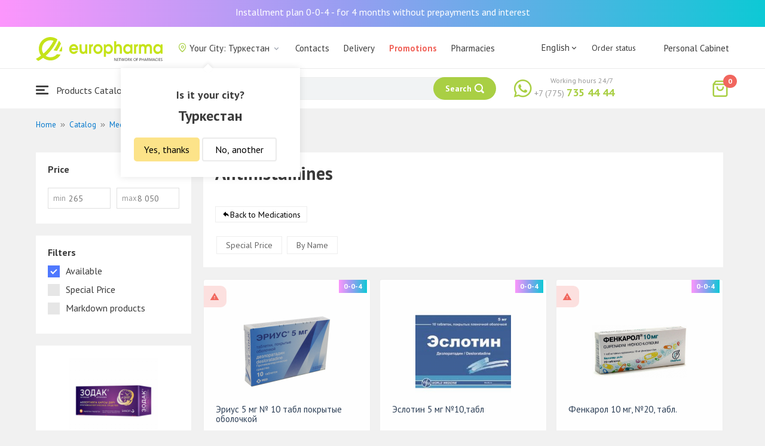

--- FILE ---
content_type: text/html; charset=UTF-8
request_url: https://turkestan.europharma.kz/en/catalog/sredstva-ot-allergii
body_size: 16070
content:
<!DOCTYPE html>
<html lang="en">
<head>
    <title>Лекарственные средства от аллергии</title>
    <meta charset="UTF-8">
    <meta http-equiv="X-UA-Compatible" content="IE=edge">
    <meta name="viewport" content="width=device-width, initial-scale=1.0, maximum-scale=1.0, user-scalable=no">
    <meta name="csrf-param" content="_csrf-frontend">
<meta name="csrf-token" content="6me81w2hFP3MBJxpe7Ze5WOEiee0pmEwBVVk0SlKq8-HK_uAVfN7y_tn3g4L5xyAIOKxjMbjIn9GBVeaXSP8gQ==">
    <meta name="msapplication-TileColor" content="#444c57">
    <meta name="theme-color" content="#444c57">
    <link rel="apple-touch-icon" sizes="180x180" href="/apple-touch-icon.png">
    <link rel="icon" type="image/png" sizes="32x32" href="/favicon-32x32.png">
    <link rel="icon" type="image/png" sizes="16x16" href="/favicon-16x16.png">
    <link rel="manifest" href="/site.webmanifest">
    <link rel="mask-icon" href="/safari-pinned-tab.svg" color="#444c57">
    <!-- Google Tag Manager -->
<script>(function(w,d,s,l,i){w[l]=w[l]||[];w[l].push({'gtm.start':
            new Date().getTime(),event:'gtm.js'});var f=d.getElementsByTagName(s)[0],
        j=d.createElement(s),dl=l!='dataLayer'?'&l='+l:'';j.async=true;j.src=
        'https://www.googletagmanager.com/gtm.js?id='+i+dl;f.parentNode.insertBefore(j,f);
    })(window,document,'script','dataLayer','GTM-TQXCMS76');</script>
<!-- End Google Tag Manager -->    <meta name="facebook-domain-verification" content="kq2fcjzrhyg23reuplpzy4kvu31uvy" />
<!-- Facebook Pixel Code -->
<script>
    !function(f,b,e,v,n,t,s)
    {if(f.fbq)return;n=f.fbq=function(){n.callMethod?
        n.callMethod.apply(n,arguments):n.queue.push(arguments)};
        if(!f._fbq)f._fbq=n;n.push=n;n.loaded=!0;n.version='2.0';
        n.queue=[];t=b.createElement(e);t.async=!0;
        t.src=v;s=b.getElementsByTagName(e)[0];
        s.parentNode.insertBefore(t,s)}(window, document,'script',
        'https://connect.facebook.net/en_US/fbevents.js');
    fbq('init', '168795622113670');
    fbq('track', 'PageView');
</script>
<noscript><img height="1" width="1" style="display:none"
               src="https://www.facebook.com/tr?id=168795622113670&ev=PageView&noscript=1"
    /></noscript>
<!-- End Facebook Pixel Code -->    <meta name="description" content="Интернет-аптека Еврофарма. Купить эффективные лекарства от аллергии для взрослых, беременных и детей. Наличие, цены, отзывы и описание. Доставка по Туркестан 24/7 бесплатно.">
<link href="https://turkestan.europharma.kz/en/catalog/sredstva-ot-allergii" rel="canonical">
<link href="/css/reset.css?v=1612010887" rel="stylesheet">
<link href="/css/pt.sans.css?v=1612010887" rel="stylesheet">
<link href="/css/font.europharm.css?v=1718661875" rel="stylesheet">
<link href="/css/icomoon.css?v=1612010887" rel="stylesheet">
<link href="/css/animate.css?v=1612010887" rel="stylesheet">
<link href="/css/app.css?v=1762341886" rel="stylesheet">
<link href="/css/search.css?v=1730239379" rel="stylesheet">
<link href="/css/wc.css?v=1612010887" rel="stylesheet">
<link href="/css/product.card.css?v=1762341886" rel="stylesheet">
<link href="/css/catalog.css?v=1762341886" rel="stylesheet">
<link href="/css/media.css?v=1762341886" rel="stylesheet">
<link href="/css/owl.carousel.css?v=1612010887" rel="stylesheet">
<link href="/css/main.css?v=1697385211" rel="stylesheet">
<style>#catalog__aside {
    width: 260px !important;
}</style>
<script>var inputmask_69a2315d = {"mask":"+7(999)999-99-99"};</script></head>
<body>
<script>var digiScript = document.createElement('script');
            digiScript.src = '//cdn.diginetica.net/4365/client.js';
            digiScript.defer = true;
            digiScript.async = true;
            document.body.appendChild(digiScript);</script><!-- Google Tag Manager (noscript) -->
<noscript><iframe src="https://www.googletagmanager.com/ns.html?id=GTM-TQXCMS76"
                  height="0" width="0" style="display:none;visibility:hidden"></iframe></noscript>
<!-- End Google Tag Manager (noscript) -->

        <a class="bcc-header" href="/en/bcc-rassrochka">Installment plan 0-0-4 - for 4 months without prepayments and interest</a>
        <header class="header">
        <div class="header__top">
            <div class="header__top__inner">
                <div class="header__logo">
                    <a class="logo__link" href="/">
                        <img class="logo__img" src="/images/europharma_en.svg" alt="">
                    </a>
                </div>
                <ul class="top-menu">
                    <li class="top-menu__item">
                        <div class="current-city popup-trigger">
                            <i class="current-city__icon_map icon-old-map-pin"></i>
                            <span class="current-city__name">Your City: Туркестан</span>
                            <i class="current-city__icon_arrow icon-old-arrow_down"></i>
                        </div>
                                                    <div class="city-confirm">
                                <div class="city-confirm__arrow"></div>
                                <div class="city-confirm__title">Is it your city?</div>
                                <div class="city-confirm__city-title">Туркестан</div>
                                <div class="city-confirm__footer">
                                    <button class="city-confirm__btn-confirm">Yes, thanks</button>
                                    <button class="city-confirm__btn-cancel">No, another</button>
                                </div>
                            </div>
                                            </li>
                    <li class="top-menu__item">
                        <a class="top-menu__link" href="/en/contacts">Contacts</a>
                    </li>
                    <li class="top-menu__item">
                        <a class="top-menu__link" href="/en/delivery">Delivery</a>
                    </li>
                    <li class="top-menu__item">
                        <a class="top-menu__link top-menu__link--red" href="/en/catalog?segment=special" target="_blank">Promotions</a>
                    </li>
                    <li class="top-menu__item">
                        <a class="top-menu__link" href="/en/map">Pharmacies</a>
                    </li>
                    <li class="top-menu__item">
                        <a class="top-menu__link"  href="https://aqnietgroup.com/" target="_blank">About Us</a>
                    </li>
                </ul>
                <div class="top-menu__review-dropdown">
                    <div class="top-menu__review-dropdown-content">
                        <div class="top-menu__review-dropdown-logo">
                            <img class="top-menu__review-dropdown-logo-img" src="/images/logo.png" alt="logo">
                            <div class="top-menu__review-dropdown-content-body">
                                <h3 class="top-menu__review-dropdown-header">About Us</h3>
                                <p class="top-menu__review-dropdown-text">Everything you want to know about our company.</p>
                            </div>
                        </div>
                        <ul class="top-menu__review-dropdown-list">
                            <li class="top-menu__review-dropdown-item"><a class="top-menu__review-dropdown-link" href="/en/review">Overview</a></li>
                            <li class="top-menu__review-dropdown-item"><a class="top-menu__review-dropdown-link" href="/en/company">About company</a></li>
                            <li class="top-menu__review-dropdown-item"><a class="top-menu__review-dropdown-link" href="/en/governance">Corporate governance</a></li>
                        </ul>
                        <ul class="top-menu__review-dropdown-list">
                            <li class="top-menu__review-dropdown-item"><a class="top-menu__review-dropdown-link" href="/en/press">Press office</a></li>
                            <li class="top-menu__review-dropdown-item"><a class="top-menu__review-dropdown-link" href="/en/adverts">Advertising with Us</a></li>
                        </ul>
                        <ul class="top-menu__review-dropdown-list">
                            <li class="top-menu__review-dropdown-item"><a class="top-menu__review-dropdown-link" href="/en/career">Career</a></li>
                            <li class="top-menu__review-dropdown-item"><a class="top-menu__review-dropdown-link" href="/en/contacts">Contacts</a></li>
                        </ul>
                    </div>
                </div>
                <div class="language-switcher">
                    <div class="language-switcher__current">
                        <span class="language-switcher__current_label">English<i class="auth__icon_arrow icon-old-arrow_down"></i></span>
                        <span class="language-switcher__current_arrow"></span>
                    </div>
                    <div class="language-switcher__list">
                        <div class="language-switcher__arrow"></div>
                        <ul class="lang-switcher"><li class="lang-switcher__item"><a class="lang-switcher__link" href="/ru/catalog/sredstva-ot-allergii">Русский</a></li>
<li class="lang-switcher__item"><a class="lang-switcher__link" href="/kz/catalog/sredstva-ot-allergii">Қазақша</a></li>
<li class="lang-switcher__item active"><a class="lang-switcher__link" href="/en/catalog/sredstva-ot-allergii">English</a></li></ul>                    </div>
                </div>
                <div class="mainmenu-orderstatus">
                    <a class="top-menu__link" href="/en/t/check">Order status</a>
                </div>
                <ul class="auth">
                                            <li class="auth__item">
                            <a class="auth__link" href="/en/login">Personal Cabinet</span></a>
                        </li>
                                    </ul>
            </div>
        </div>
        <div class="header__bottom">
            <div class="header__bottom__inner">
                <div class="header__nav">
                    <nav class="nav">
                        <a class="nav__link js-dropdown-trigger" href="/en/catalog"><i class="nav__icon icon-menu"></i> Products Catalogue</a>
                        <ul class="menu dropdown-menu" role="menu">
        <li class="menu__item" data-submenu-id="catalog-73">
        <a href="/en/catalog/lekarstvennye-sredstva" class="menu__link">
            <i class="menu__icon icon-medicines"></i>
            <span>Medications</span>
        </a>
                <div id="catalog-73" class="dropdown-submenu popover">
                        <ul class="submenu">
                                    <li class="submenu__item">
                        <a href="/en/catalog/zharoponizhayushchiye" class="submenu__link">Antipyretic</a>
                    </li>
                                    <li class="submenu__item">
                        <a href="/en/catalog/oporno-dvigatelnaya-sistema" class="submenu__link">Опорно-двигательная система</a>
                    </li>
                                    <li class="submenu__item">
                        <a href="/en/catalog/probiotiki-i-prebiotiki" class="submenu__link">Probiotics and prebiotics</a>
                    </li>
                                    <li class="submenu__item">
                        <a href="/en/catalog/protivovirusnyye-preparaty" class="submenu__link">Antiviral drugs</a>
                    </li>
                                    <li class="submenu__item">
                        <a href="/en/catalog/protivokashlevyye-preparaty" class="submenu__link">Противокашлевые препараты</a>
                    </li>
                                    <li class="submenu__item">
                        <a href="/en/catalog/recepturnye-preparaty" class="submenu__link">Prescription drugs</a>
                    </li>
                                    <li class="submenu__item">
                        <a href="/en/catalog/slabitelnye-preparaty" class="submenu__link">Laxatives</a>
                    </li>
                                    <li class="submenu__item">
                        <a href="/en/catalog/spazmoliticeskie-preparaty" class="submenu__link">Antispasmodic drugs</a>
                    </li>
                                    <li class="submenu__item">
                        <a href="/en/catalog/lecenie-zabolevanij-mocepolovoj-sistemy" class="submenu__link">Genitourinary system disorders treatment</a>
                    </li>
                                    <li class="submenu__item">
                        <a href="/en/catalog/lecenie-zabolevanij-oporno-dvigatelnogo-apparata" class="submenu__link">Musculoskeletal system diseases treatment</a>
                    </li>
                            </ul>
                        <ul class="submenu">
                                    <li class="submenu__item">
                        <a href="/en/catalog/lecheniye-lor-zabolevaniy" class="submenu__link">Otolaryngology diseases treatment</a>
                    </li>
                                    <li class="submenu__item">
                        <a href="/en/catalog/lecenie-nevrologiceskih-narusenij" class="submenu__link">Neurological disorders treatment</a>
                    </li>
                                    <li class="submenu__item">
                        <a href="/en/catalog/lecenie-peceni" class="submenu__link">Liver diseases treatment</a>
                    </li>
                                    <li class="submenu__item">
                        <a href="/en/catalog/lecenie-pocek" class="submenu__link">Kidney diseases treatment</a>
                    </li>
                                    <li class="submenu__item">
                        <a href="/en/catalog/lecenie-ran-i-ozogov" class="submenu__link">Wounds and burns treatment</a>
                    </li>
                                    <li class="submenu__item">
                        <a href="/en/catalog/lecenie-saharnogo-diabeta" class="submenu__link">Diabetes treatment</a>
                    </li>
                                    <li class="submenu__item">
                        <a href="/en/catalog/lecenie-serdecno-sosudistyh-zabolevanij" class="submenu__link">Cardiovascular disease treatment </a>
                    </li>
                                    <li class="submenu__item">
                        <a href="/en/catalog/ginekologiceskie-preparaty" class="submenu__link">Gynecological medicines</a>
                    </li>
                                    <li class="submenu__item">
                        <a href="/en/catalog/gormonalnye-preparaty" class="submenu__link">Hormonal medicines</a>
                    </li>
                                    <li class="submenu__item">
                        <a href="/en/catalog/onkologicheskiye-preparaty" class="submenu__link">Oncological drugs</a>
                    </li>
                            </ul>
                        <ul class="submenu">
                                    <li class="submenu__item">
                        <a href="/en/catalog/analgetiki" class="submenu__link">Painkillers</a>
                    </li>
                                    <li class="submenu__item">
                        <a href="/en/catalog/ot-parazitov" class="submenu__link">Intestinal Parasitic deseases treatment</a>
                    </li>
                                    <li class="submenu__item">
                        <a href="/en/catalog/sredstva-ot-allergii" class="submenu__link">Antihistamines</a>
                    </li>
                                    <li class="submenu__item">
                        <a href="/en/catalog/preparaty-urologii-i-ginekologii" class="submenu__link">Urologican and gynecological medications</a>
                    </li>
                                    <li class="submenu__item">
                        <a href="/en/catalog/protivoastmaticeskie-preparaty" class="submenu__link">Anti- asthmatic drugs</a>
                    </li>
                                    <li class="submenu__item">
                        <a href="/en/catalog/protivovospalitelnye-sredstva" class="submenu__link">Anti-inflammatory drugs</a>
                    </li>
                                    <li class="submenu__item">
                        <a href="/en/catalog/protivogribkovyye-sredstva" class="submenu__link">Antifungals</a>
                    </li>
                                    <li class="submenu__item">
                        <a href="/en/catalog/antibiotiki" class="submenu__link">Antibiotics</a>
                    </li>
                                    <li class="submenu__item">
                        <a href="/en/catalog/antiseptiki" class="submenu__link">Antiseptics</a>
                    </li>
                                    <li class="submenu__item">
                        <a href="/en/catalog/dla-povysenia-immuniteta" class="submenu__link">Medicines to increase immune system</a>
                    </li>
                            </ul>
        </div>
            </li>
        <li class="menu__item" data-submenu-id="catalog-40">
        <a href="/en/catalog/vitaminy-i-bady" class="menu__link">
            <i class="menu__icon icon-vitamin-c"></i>
            <span>Vitamines and Dietary supplements</span>
        </a>
                <div id="catalog-40" class="dropdown-submenu popover">
                        <ul class="submenu">
                                    <li class="submenu__item">
                        <a href="/en/catalog/bady" class="submenu__link">Dietary supplements</a>
                    </li>
                                    <li class="submenu__item">
                        <a href="/en/catalog/vitaminy-i-mineraly" class="submenu__link">Vitamins and minerals</a>
                    </li>
                                    <li class="submenu__item">
                        <a href="/en/catalog/sport-i-fitnes" class="submenu__link">Sports and fitness</a>
                    </li>
                                    <li class="submenu__item">
                        <a href="/en/catalog/travy-i-fitocai" class="submenu__link">Herbal teas</a>
                    </li>
                            </ul>
                        <ul class="submenu">
                            </ul>
                        <ul class="submenu">
                            </ul>
        </div>
            </li>
        <li class="menu__item" data-submenu-id="catalog-45">
        <a href="/en/catalog/izdelia-med-naznacenia" class="menu__link">
            <i class="menu__icon icon-stethoscope"></i>
            <span>Medical devices</span>
        </a>
                <div id="catalog-45" class="dropdown-submenu popover">
                        <ul class="submenu">
                                    <li class="submenu__item">
                        <a href="/en/catalog/diagnosticeskie-testy" class="submenu__link">Diagnostic tests</a>
                    </li>
                                    <li class="submenu__item">
                        <a href="/en/catalog/lecebnyj-trikotaz" class="submenu__link">Therapeutic textiles</a>
                    </li>
                                    <li class="submenu__item">
                        <a href="/en/catalog/medicinskie-izdelia" class="submenu__link">Medical devices</a>
                    </li>
                                    <li class="submenu__item">
                        <a href="/en/catalog/medicinskie-instrumenty" class="submenu__link">Medical Equipment</a>
                    </li>
                                    <li class="submenu__item">
                        <a href="/en/catalog/meditsinskiye-pribory" class="submenu__link">Medical Equipment</a>
                    </li>
                                    <li class="submenu__item">
                        <a href="/en/catalog/meditsinskiye-raskhodnyye-materialy" class="submenu__link">Медицинские расходные материалы</a>
                    </li>
                                    <li class="submenu__item">
                        <a href="/en/catalog/ortopediceskie-izdelia" class="submenu__link">Orthopedic devices</a>
                    </li>
                                    <li class="submenu__item">
                        <a href="/en/catalog/perevazocnye-materialy" class="submenu__link">Dressing materials</a>
                    </li>
                                    <li class="submenu__item">
                        <a href="/en/catalog/podushki-i-vorotniki" class="submenu__link">Подушки и воротники</a>
                    </li>
                                    <li class="submenu__item">
                        <a href="/en/catalog/tekhnicheskiye-sredstva-reabilitatsii" class="submenu__link">Технические средства реабилитации</a>
                    </li>
                            </ul>
                        <ul class="submenu">
                                    <li class="submenu__item">
                        <a href="/en/catalog/ukhod-za-bolnymi" class="submenu__link">Уход за больными</a>
                    </li>
                            </ul>
                        <ul class="submenu">
                            </ul>
        </div>
            </li>
        <li class="menu__item" data-submenu-id="catalog-74">
        <a href="/en/catalog/mat-i-ditya" class="menu__link">
            <i class="menu__icon icon-maternity-2"></i>
            <span>Mother and child</span>
        </a>
                <div id="catalog-74" class="dropdown-submenu popover">
                        <ul class="submenu">
                                    <li class="submenu__item">
                        <a href="/en/catalog/bytovaya-tekhnika" class="submenu__link">Бытовая техника</a>
                    </li>
                                    <li class="submenu__item">
                        <a href="/en/catalog/detskaa-mebel" class="submenu__link">Children’s furniture</a>
                    </li>
                                    <li class="submenu__item">
                        <a href="/en/catalog/detskoye-pitaniye-i-kormleniye" class="submenu__link">Детское питание и кормление</a>
                    </li>
                                    <li class="submenu__item">
                        <a href="/en/catalog/odezda" class="submenu__link">Clothing</a>
                    </li>
                                    <li class="submenu__item">
                        <a href="/en/catalog/pitanie" class="submenu__link">Nutrition</a>
                    </li>
                                    <li class="submenu__item">
                        <a href="/en/catalog/tovary-dla-detej" class="submenu__link">Products for children</a>
                    </li>
                                    <li class="submenu__item">
                        <a href="/en/catalog/tovary-dla-mam" class="submenu__link">Products for mothers</a>
                    </li>
                            </ul>
                        <ul class="submenu">
                            </ul>
                        <ul class="submenu">
                            </ul>
        </div>
            </li>
        <li class="menu__item" data-submenu-id="catalog-71">
        <a href="/en/catalog/krasota-i-gigiena" class="menu__link">
            <i class="menu__icon icon-cream"></i>
            <span>Beauty and hygiene</span>
        </a>
                <div id="catalog-71" class="dropdown-submenu popover">
                        <ul class="submenu">
                                    <li class="submenu__item">
                        <a href="/en/catalog/bytovaa-himia" class="submenu__link">Household chemicals</a>
                    </li>
                                    <li class="submenu__item">
                        <a href="/en/catalog/gigiena-2" class="submenu__link">Hygiene</a>
                    </li>
                                    <li class="submenu__item">
                        <a href="/en/catalog/dermakosmetika" class="submenu__link">Dermo Cosmetics</a>
                    </li>
                                    <li class="submenu__item">
                        <a href="/en/catalog/dlya-vanny-i-dusha" class="submenu__link">Для ванны и душа</a>
                    </li>
                                    <li class="submenu__item">
                        <a href="/en/catalog/zhenskaya-gigiyena" class="submenu__link">Женская гигиена</a>
                    </li>
                                    <li class="submenu__item">
                        <a href="/en/catalog/zagar-i-zashchita-ot-solntsa" class="submenu__link">Загар и защита от солнца</a>
                    </li>
                                    <li class="submenu__item">
                        <a href="/en/catalog/zasita-ot-nasekomyh" class="submenu__link">Insecticides</a>
                    </li>
                                    <li class="submenu__item">
                        <a href="/en/catalog/muzhskaya-liniya" class="submenu__link">Мужская линия</a>
                    </li>
                                    <li class="submenu__item">
                        <a href="/en/catalog/optika" class="submenu__link">Оптика</a>
                    </li>
                                    <li class="submenu__item">
                        <a href="/en/catalog/parfyumeriya" class="submenu__link">Парфюмерия</a>
                    </li>
                            </ul>
                        <ul class="submenu">
                                    <li class="submenu__item">
                        <a href="/en/catalog/podarocnye-nabory" class="submenu__link">Gift sets</a>
                    </li>
                                    <li class="submenu__item">
                        <a href="/en/catalog/uhod-za-volosami" class="submenu__link">Hair treatment</a>
                    </li>
                                    <li class="submenu__item">
                        <a href="/en/catalog/uhod-za-licom" class="submenu__link">Face care</a>
                    </li>
                                    <li class="submenu__item">
                        <a href="/en/catalog/uhod-za-nogami" class="submenu__link">Foot treatment</a>
                    </li>
                                    <li class="submenu__item">
                        <a href="/en/catalog/uhod-za-polostu-rta" class="submenu__link">Oral cavity care</a>
                    </li>
                                    <li class="submenu__item">
                        <a href="/en/catalog/uhod-za-rukami" class="submenu__link">Hands care</a>
                    </li>
                                    <li class="submenu__item">
                        <a href="/en/catalog/uhod-za-telom" class="submenu__link">Body care</a>
                    </li>
                                    <li class="submenu__item">
                        <a href="/en/catalog/efirnyye-i-kosmeticheskiye-masla" class="submenu__link">Essential and cosmetic oils</a>
                    </li>
                            </ul>
                        <ul class="submenu">
                            </ul>
        </div>
            </li>
        <li class="menu__item menu__item--red">
        <a href="/en/recommendations?segment=available" class="menu__link">
            <i class="menu__icon icon-blog-news"></i>
            <span>Recommendations</span>
        </a>
    </li>
</ul>
                    </nav>
                </div>
                <div class="header__search" itemscope itemtype="http://schema.org/WebSite">
                    <meta itemprop="url" content="https://europharma.kz/"/>
<form class="search-form" action="/en/search" method="get" role="search" itemprop="potentialAction" itemscope="" itemtype="http://schema.org/SearchAction"><div class="form-group">
    <meta itemprop="target" content="https://europharma.kz/search?q={q}"/>
    <input type="text" id="search-form__input--jq" class="search-form__input" name="q" value="" itemprop="query-input" placeholder="Search for medicines and goods" autocomplete="off" required>    <div class="search-box">
        <div class="search-box__body">
            <div class="search-box__left">
                <div class="search-box__block search-box__result">
                    <div class="search-box__heading">Search results</div>
                    <div class="search-box__list"></div>
                </div>
                <div class="search-box__block search-box__sts">
                    <div class="search-box__heading">Often searched</div>
                    <div class="search-box__list"></div>
                </div>
                <div class="search-box__block search-box__histories">
                    <div class="search-box__heading">Search history</div>
                    <div class="search-box__list"></div>
                </div>
                <div class="search-box__block search-box__popular">
                    <div class="search-box__heading">Often searched</div>
                    <div class="search-box__list"></div>
                </div>
            </div>
            <div class="search-box__right"></div>
        </div>
        <template id="templateSearchBoxItem">
            <div class="search-box__item">
                <a href="{url}" class="search-box__link">
                    <i class="search-box__icon icon-{icon}"></i>
                    {label}
                </a>
            </div>
        </template>
    </div>
    <div class="search-form__buttons">
        <div class="search-voice"></div>
        <img src="/images/search_loading.png" alt="" class="search-voice__loading">
        <button class="search-form__btn">
            <span class="search-form__label">Search</span>
            <i class="search-form__icon icon-search"></i>
        </button>
    </div>
</div>
<div class="search-back"></div>
</form>                </div>
                <div class="header__call">
                    <div class="call-widget">
                        <i class="call-widget__icon icon-whatsapp"></i>
                        <a class="call-widget__link" rel="nofollow" target="_blank" href="https://wa.me/77757354444">
                            <span class="call-widget__code">+7 (775)</span>
                            <span class="call-widget__phone">735 44 44</span>
                        </a>
                        <span class="call-widget__label">Working hours 24/7</span>
                    </div>
                </div>
                <div class="header__cart">
                    <div class="cart-widget">
    <a class="cart-widget__link" rel="nofollow" href="/en/cart">
        <i class="cart-widget__icon icon-old-shopping-bag">
            <span id="cart-widget__count" class="cart-widget__count">0</span>
        </i>
        <span id="cart-widget__cost" class="cart-widget__cost"></span>
        <span class="cart-widget__currency cart-widget__currency--hidden"> ₸</span>
    </a>
</div>
                </div>
            </div>
        </div>
    </header>
<main class="main" role="main">
    <div class="container">
                    <ul class="breadcrumb" itemscope itemtype="http://schema.org/BreadcrumbList"><li class="breadcrumb__item" itemprop="itemListElement" itemscope itemtype="http://schema.org/ListItem"><a href="/" itemprop="item"><span itemprop="name">Home</span></a><meta itemprop="position" content="1" /></li><li class="breadcrumb__item" itemprop="itemListElement" itemscope itemtype="http://schema.org/ListItem"><a href="/en/catalog" itemprop="item"><span itemprop="name">Catalog</span></a><meta itemprop="position" content="2" /></li><li class="breadcrumb__item" itemprop="itemListElement" itemscope itemtype="http://schema.org/ListItem"><a href="/en/catalog/lekarstvennye-sredstva" itemprop="item"><span itemprop="name">Medications</span></a><meta itemprop="position" content="3" /></li><li class="breadcrumb__item active" itemprop="itemListElement" itemscope itemtype="http://schema.org/ListItem"><span itemprop="name">Antihistamines</span><meta itemprop="position" content="4" /></li></ul>                    <div id="pjax-catalog__content" data-pjax-container="" data-pjax-push-state data-pjax-timeout="5000"><div class="catalog">
    <div class="catalog-head">
        <div class="catalog-head__title"></div>
    </div>
    <div class="catalog-body">
        <div id="catalog__aside" class="catalog__aside">
            <div class="filter">
    <div class="filter__item">
        <div class="filter__title">Price</div>
        <div class="filter__price">
            <div class="filter__price_from">
                <div class="filter__price_inner">
                    <input type="number" class="filter__input lang__en" name="price_min" min="0" step="100" placeholder="265" onchange="Filter.priceMin(this.value)">                    <span class="filter__input_placeholder" >min</span>
                </div>
            </div>
            <div class="filter__price_to">
                <div class="filter__price_inner">
                    <input type="number" class="filter__input lang__en" name="price_max" min="0" step="100" placeholder="8 050" onchange="Filter.priceMax(this.value)">                    <span class="filter__input_placeholder">max</span>
                </div>
            </div>
        </div>
    </div>
    <div class="filter__main-wrapper">
        <div id="catalog__lang" style="display: none">en</div>
        <div class="filter__main">
            <div class="filter__title">Filters</div>
            <div class="filter__segment">
                <label class="filter__label label--checkbox">
                    <span id="filter__available" class="filter__checked">Available</span>
                    <input type="checkbox" class="filter__input--hidden" name="available" checked="checked" onclick="Filter.segment(this)">                    <div class="control__indicator"></div>
                </label>
                <label class="filter__label label--checkbox">
                    <span>Special Price</span>
                    <input type="checkbox" class="filter__input--hidden" name="special" onclick="Filter.segment(this)">                    <div class="control__indicator"></div>
                </label>
                <label class="filter__label label--checkbox">
                    <span>Markdown products</span>
                    <input type="checkbox" class="filter__input--hidden" name="markdown" onclick="Filter.segment(this)">                    <div class="control__indicator"></div>
                </label>
            </div>
        </div>
                    </div>
    <div id="slider-category-left" class="owl-carousel">
            <div class="catalog__aside-banner">
                            <a href="/zodak-10-mg-no10-tabl?utm_source=zodak-category-banner&utm_medium=banner&utm_campaign=zodak-category-banner">
                    <div class="catalog__aside-img">
                        <img class="lazyload" data-src="https://st.europharma.kz/slider/651a7724718ca.jpeg" alt="Зодак 10 мг, №10, табл.">
                    </div>
                    <div class="catalog__aside-title">Зодак 10 мг, №10, табл.</div>
                </a>
                    </div>
    </div>
</div>

        </div>
        <div class="catalog__content">
            <div class="catalog__header">
                <h1 class="catalog__title">Antihistamines</h1>
                <div class="catalog__desc"></div>
                <div class="catalog__subcategories">
                                                                <a class="subcategories__link_back" href="/en/catalog/lekarstvennye-sredstva">Back to Medications</a>                                    </div>
                <div class="catalog__filter">
                    <ul class="sorter">
<li><a href="/en/catalog/sredstva-ot-allergii?sort=special" data-sort="special">Special Price</a></li>
<li><a href="/en/catalog/sredstva-ot-allergii?sort=name" data-sort="name">By Name</a></li>
</ul>                </div>
            </div>
                        <div id="catalog__result">
                <div class="catalog__body">
        <div id="catalog-list" class="catalog-list animated fadeIn"><div class="catalog-list__item" data-key="1041"><div class="card-product sl-item" data-id="1041" data-price="5510">
        <div class="card-product-recipe">
        <div class="icon-warning card-product-recipe__icon"></div>
        <div class="card-product-recipe__name">On prescription</div>
    </div>
        <div class="card-product__header">
        <a href="/en/erius-5-mg-no-10-tabl-pokrytyye-obolochkoy" data-pjax="0">
            <div class="card-product__img_wrp">
                <img class="card-product__img" src="https://st.europharma.kz/cache/product/1041/160x160_5f4f24406614b.png" alt="Эриус 5 мг № 10 табл покрытые оболочкой" title="Эриус 5 мг № 10 табл покрытые оболочкой">            </div>
        </a>
                                    <div class="bcc-product-item">0-0-4</div>
            </div>
    <div class="card-product__main">
        <div class="card-product__title">
            <a class="card-product__link" href="/en/erius-5-mg-no-10-tabl-pokrytyye-obolochkoy" data-pjax="0">Эриус 5 мг № 10 табл покрытые оболочкой</a>
        </div>
        <div class="card-product__desc">
            <div>Manufacturer: Schering Plough</div>
                    </div>
        <div class="card-product__sl sl-item__price"></div>
    </div>
    <div class="card-product__footer">
                    <div class="card-product__prices">
                <span class="card-product__price_discount">5 510 ₸</span>
                                            </div>
            <div class="card-product__actions">
                <button class="card-product__btn cart-add__btn" data-id="1041" onclick="Analytics.productAddToCart()">Add to cart</button>
            </div>
            </div>
</div>
</div>
<div class="catalog-list__item" data-key="17432"><div class="card-product sl-item" data-id="17432" data-price="3780">
        <div class="card-product__header">
        <a href="/en/eslotin-5-mg-no10tabl" data-pjax="0">
            <div class="card-product__img_wrp">
                <img class="card-product__img" src="https://st.europharma.kz/cache/product/17432/160x160_5d7d555e0ee7d.jpg" alt="Эслотин 5 мг №10,табл" title="Эслотин 5 мг №10,табл">            </div>
        </a>
                                    <div class="bcc-product-item">0-0-4</div>
            </div>
    <div class="card-product__main">
        <div class="card-product__title">
            <a class="card-product__link" href="/en/eslotin-5-mg-no10tabl" data-pjax="0">Эслотин 5 мг №10,табл</a>
        </div>
        <div class="card-product__desc">
            <div>Manufacturer: Уорлд Медицин Илач Сан.Ве Тидж А.Ш</div>
                    </div>
        <div class="card-product__sl sl-item__price"></div>
    </div>
    <div class="card-product__footer">
                    <div class="card-product__prices">
                <span class="card-product__price_discount">3 780 ₸</span>
                                            </div>
            <div class="card-product__actions">
                <button class="card-product__btn cart-add__btn" data-id="17432" onclick="Analytics.productAddToCart()">Add to cart</button>
            </div>
            </div>
</div>
</div>
<div class="catalog-list__item" data-key="4889"><div class="card-product sl-item" data-id="4889" data-price="2900">
        <div class="card-product-recipe">
        <div class="icon-warning card-product-recipe__icon"></div>
        <div class="card-product-recipe__name">On prescription</div>
    </div>
        <div class="card-product__header">
        <a href="/en/fenkarol-10-mg-no20-tabl" data-pjax="0">
            <div class="card-product__img_wrp">
                <img class="card-product__img" src="https://st.europharma.kz/cache/product/4889/160x160_616.jpeg" alt="Фенкарол 10 мг, №20, табл." title="Фенкарол 10 мг, №20, табл.">            </div>
        </a>
                                    <div class="bcc-product-item">0-0-4</div>
            </div>
    <div class="card-product__main">
        <div class="card-product__title">
            <a class="card-product__link" href="/en/fenkarol-10-mg-no20-tabl" data-pjax="0">Фенкарол 10 мг, №20, табл.</a>
        </div>
        <div class="card-product__desc">
            <div>Manufacturer: Олайнский химико-фармацев</div>
                    </div>
        <div class="card-product__sl sl-item__price"></div>
    </div>
    <div class="card-product__footer">
                    <div class="card-product__prices">
                <span class="card-product__price_discount">2 900 ₸</span>
                                            </div>
            <div class="card-product__actions">
                <button class="card-product__btn cart-add__btn" data-id="4889" onclick="Analytics.productAddToCart()">Add to cart</button>
            </div>
            </div>
</div>
</div>
<div class="catalog-list__item" data-key="7449"><div class="card-product sl-item" data-id="7449" data-price="2135">
        <div class="card-product__header">
        <a href="/en/allergozan-1-18-g-krem" data-pjax="0">
            <div class="card-product__img_wrp">
                <img class="card-product__img" src="https://st.europharma.kz/cache/product/7449/160x160_5ee86bf199071.jpg" alt="Аллергозан 1% 18 г крем" title="Аллергозан 1% 18 г крем">            </div>
        </a>
                                    <div class="bcc-product-item">0-0-4</div>
            </div>
    <div class="card-product__main">
        <div class="card-product__title">
            <a class="card-product__link" href="/en/allergozan-1-18-g-krem" data-pjax="0">Аллергозан 1% 18 г крем</a>
        </div>
        <div class="card-product__desc">
            <div>Manufacturer: Софарма АО</div>
                    </div>
        <div class="card-product__sl sl-item__price"></div>
    </div>
    <div class="card-product__footer">
                    <div class="card-product__prices">
                <span class="card-product__price_discount">2 135 ₸</span>
                                            </div>
            <div class="card-product__actions">
                <button class="card-product__btn cart-add__btn" data-id="7449" onclick="Analytics.productAddToCart()">Add to cart</button>
            </div>
            </div>
</div>
</div>
<div class="catalog-list__item" data-key="4890"><div class="card-product sl-item" data-id="4890" data-price="3935">
        <div class="card-product-recipe">
        <div class="icon-warning card-product-recipe__icon"></div>
        <div class="card-product-recipe__name">On prescription</div>
    </div>
        <div class="card-product__header">
        <a href="/en/fenkarol-25-mg-no20-tabl" data-pjax="0">
            <div class="card-product__img_wrp">
                <img class="card-product__img" src="https://st.europharma.kz/cache/product/4890/160x160_4604.jpeg" alt="Фенкарол 25 мг, №20, табл." title="Фенкарол 25 мг, №20, табл.">            </div>
        </a>
                                    <div class="bcc-product-item">0-0-4</div>
            </div>
    <div class="card-product__main">
        <div class="card-product__title">
            <a class="card-product__link" href="/en/fenkarol-25-mg-no20-tabl" data-pjax="0">Фенкарол 25 мг, №20, табл.</a>
        </div>
        <div class="card-product__desc">
            <div>Manufacturer: Олайнский химико-фармацев</div>
                    </div>
        <div class="card-product__sl sl-item__price"></div>
    </div>
    <div class="card-product__footer">
                    <div class="card-product__prices">
                <span class="card-product__price_discount">3 935 ₸</span>
                                            </div>
            <div class="card-product__actions">
                <button class="card-product__btn cart-add__btn" data-id="4890" onclick="Analytics.productAddToCart()">Add to cart</button>
            </div>
            </div>
</div>
</div>
<div class="catalog-list__item" data-key="4894"><div class="card-product sl-item" data-id="4894" data-price="6715">
        <div class="card-product-recipe">
        <div class="icon-warning card-product-recipe__icon"></div>
        <div class="card-product-recipe__name">On prescription</div>
    </div>
        <div class="card-product__header">
        <a href="/en/fenkarol-50-mg-no30-tabl" data-pjax="0">
            <div class="card-product__img_wrp">
                <img class="card-product__img" src="https://st.europharma.kz/cache/product/4894/160x160_23282.jpeg" alt="Фенкарол 50 мг, №30, табл." title="Фенкарол 50 мг, №30, табл.">            </div>
        </a>
                                    <div class="bcc-product-item">0-0-4</div>
            </div>
    <div class="card-product__main">
        <div class="card-product__title">
            <a class="card-product__link" href="/en/fenkarol-50-mg-no30-tabl" data-pjax="0">Фенкарол 50 мг, №30, табл.</a>
        </div>
        <div class="card-product__desc">
            <div>Manufacturer: Олайнский химико-фармацев</div>
                    </div>
        <div class="card-product__sl sl-item__price"></div>
    </div>
    <div class="card-product__footer">
                    <div class="card-product__prices">
                <span class="card-product__price_discount">6 715 ₸</span>
                                            </div>
            <div class="card-product__actions">
                <button class="card-product__btn cart-add__btn" data-id="4894" onclick="Analytics.productAddToCart()">Add to cart</button>
            </div>
            </div>
</div>
</div>
<div class="catalog-list__item" data-key="7203"><div class="card-product sl-item" data-id="7203" data-price="545">
        <div class="card-product__header">
        <a href="/en/alergozol-df-006-10-ml-kapli-2" data-pjax="0">
            <div class="card-product__img_wrp">
                <img class="card-product__img" src="https://st.europharma.kz/cache/product/7203/160x160_5ee86ad024c02.jpg" alt="Алергозол-DF 0,06 % 10 мл капли" title="Алергозол-DF 0,06 % 10 мл капли">            </div>
        </a>
                                    <div class="bcc-product-item">0-0-4</div>
            </div>
    <div class="card-product__main">
        <div class="card-product__title">
            <a class="card-product__link" href="/en/alergozol-df-006-10-ml-kapli-2" data-pjax="0">Алергозол-DF 0,06 % 10 мл капли</a>
        </div>
        <div class="card-product__desc">
            <div>Manufacturer: Досфарм</div>
                    </div>
        <div class="card-product__sl sl-item__price"></div>
    </div>
    <div class="card-product__footer">
                    <div class="card-product__prices">
                <span class="card-product__price_discount">545 ₸</span>
                                            </div>
            <div class="card-product__actions">
                <button class="card-product__btn cart-add__btn" data-id="7203" onclick="Analytics.productAddToCart()">Add to cart</button>
            </div>
            </div>
</div>
</div>
<div class="catalog-list__item" data-key="7204"><div class="card-product sl-item" data-id="7204" data-price="468">
        <div class="card-product__header">
        <a href="/en/alergozol-df-003-10-ml-kapli-2" data-pjax="0">
            <div class="card-product__img_wrp">
                <img class="card-product__img" src="https://st.europharma.kz/cache/product/7204/160x160_3657.jpeg" alt="Алергозол-DF 0,03% 10 мл капли" title="Алергозол-DF 0,03% 10 мл капли">            </div>
        </a>
                                    <div class="bcc-product-item">0-0-4</div>
            </div>
    <div class="card-product__main">
        <div class="card-product__title">
            <a class="card-product__link" href="/en/alergozol-df-003-10-ml-kapli-2" data-pjax="0">Алергозол-DF 0,03% 10 мл капли</a>
        </div>
        <div class="card-product__desc">
            <div>Manufacturer: Досфарм</div>
                    </div>
        <div class="card-product__sl sl-item__price"></div>
    </div>
    <div class="card-product__footer">
                    <div class="card-product__prices">
                <span class="card-product__price_discount">468 ₸</span>
                                            </div>
            <div class="card-product__actions">
                <button class="card-product__btn cart-add__btn" data-id="7204" onclick="Analytics.productAddToCart()">Add to cart</button>
            </div>
            </div>
</div>
</div>
<div class="catalog-list__item" data-key="7205"><div class="card-product sl-item" data-id="7205" data-price="945">
        <div class="card-product__header">
        <a href="/en/alergozol-df-006-10-ml-sprey" data-pjax="0">
            <div class="card-product__img_wrp">
                <img class="card-product__img" src="https://st.europharma.kz/cache/product/7205/160x160_5ee86afd95924.jpg" alt="Алергозол-DF 0,06 % 10 мл спрей" title="Алергозол-DF 0,06 % 10 мл спрей">            </div>
        </a>
                                    <div class="bcc-product-item">0-0-4</div>
            </div>
    <div class="card-product__main">
        <div class="card-product__title">
            <a class="card-product__link" href="/en/alergozol-df-006-10-ml-sprey" data-pjax="0">Алергозол-DF 0,06 % 10 мл спрей</a>
        </div>
        <div class="card-product__desc">
            <div>Manufacturer: Досфарм</div>
                    </div>
        <div class="card-product__sl sl-item__price"></div>
    </div>
    <div class="card-product__footer">
                    <div class="card-product__prices">
                <span class="card-product__price_discount">945 ₸</span>
                                            </div>
            <div class="card-product__actions">
                <button class="card-product__btn cart-add__btn" data-id="7205" onclick="Analytics.productAddToCart()">Add to cart</button>
            </div>
            </div>
</div>
</div>
<div class="catalog-list__item" data-key="7206"><div class="card-product sl-item" data-id="7206" data-price="820">
        <div class="card-product__header">
        <a href="/en/alergozol-df-003-10-ml-sprey" data-pjax="0">
            <div class="card-product__img_wrp">
                <img class="card-product__img" src="https://st.europharma.kz/cache/product/7206/160x160_1835.jpeg" alt="Алергозол-DF 0,03% 10 мл спрей" title="Алергозол-DF 0,03% 10 мл спрей">            </div>
        </a>
                                    <div class="bcc-product-item">0-0-4</div>
            </div>
    <div class="card-product__main">
        <div class="card-product__title">
            <a class="card-product__link" href="/en/alergozol-df-003-10-ml-sprey" data-pjax="0">Алергозол-DF 0,03% 10 мл спрей</a>
        </div>
        <div class="card-product__desc">
            <div>Manufacturer: Досфарм</div>
                    </div>
        <div class="card-product__sl sl-item__price"></div>
    </div>
    <div class="card-product__footer">
                    <div class="card-product__prices">
                <span class="card-product__price_discount">820 ₸</span>
                                            </div>
            <div class="card-product__actions">
                <button class="card-product__btn cart-add__btn" data-id="7206" onclick="Analytics.productAddToCart()">Add to cart</button>
            </div>
            </div>
</div>
</div>
<div class="catalog-list__item" data-key="6975"><div class="card-product sl-item" data-id="6975" data-price="3230">
        <div class="card-product-recipe">
        <div class="icon-warning card-product-recipe__icon"></div>
        <div class="card-product-recipe__name">On prescription</div>
    </div>
        <div class="card-product__header">
        <a href="/en/lordes-25-mg5-ml-100-ml-sirop" data-pjax="0">
            <div class="card-product__img_wrp">
                <img class="card-product__img" src="https://st.europharma.kz/cache/product/6975/160x160_4689.jpeg" alt="Лордес 2,5 мг/5 мл, 100 мл, сироп" title="Лордес 2,5 мг/5 мл, 100 мл, сироп">            </div>
        </a>
                                    <div class="bcc-product-item">0-0-4</div>
            </div>
    <div class="card-product__main">
        <div class="card-product__title">
            <a class="card-product__link" href="/en/lordes-25-mg5-ml-100-ml-sirop" data-pjax="0">Лордес 2,5 мг/5 мл, 100 мл, сироп</a>
        </div>
        <div class="card-product__desc">
            <div>Manufacturer: Нобел АФФ</div>
                    </div>
        <div class="card-product__sl sl-item__price"></div>
    </div>
    <div class="card-product__footer">
                    <div class="card-product__prices">
                <span class="card-product__price_discount">3 230 ₸</span>
                                            </div>
            <div class="card-product__actions">
                <button class="card-product__btn cart-add__btn" data-id="6975" onclick="Analytics.productAddToCart()">Add to cart</button>
            </div>
            </div>
</div>
</div>
<div class="catalog-list__item" data-key="7231"><div class="card-product sl-item" data-id="7231" data-price="575">
        <div class="card-product__header">
        <a href="/en/otrizol-df-01-10-ml-kapli-nazalnyye" data-pjax="0">
            <div class="card-product__img_wrp">
                <img class="card-product__img" src="https://st.europharma.kz/cache/product/7231/160x160_5f3a2a80b1911.png" alt="Отризол-ДF 0,1% 10 мл капли назальные" title="Отризол-ДF 0,1% 10 мл капли назальные">            </div>
        </a>
                                    <div class="bcc-product-item">0-0-4</div>
            </div>
    <div class="card-product__main">
        <div class="card-product__title">
            <a class="card-product__link" href="/en/otrizol-df-01-10-ml-kapli-nazalnyye" data-pjax="0">Отризол-ДF 0,1% 10 мл капли назальные</a>
        </div>
        <div class="card-product__desc">
            <div>Manufacturer: Досфарм</div>
                    </div>
        <div class="card-product__sl sl-item__price"></div>
    </div>
    <div class="card-product__footer">
                    <div class="card-product__prices">
                <span class="card-product__price_discount">575 ₸</span>
                                            </div>
            <div class="card-product__actions">
                <button class="card-product__btn cart-add__btn" data-id="7231" onclick="Analytics.productAddToCart()">Add to cart</button>
            </div>
            </div>
</div>
</div>
<div class="catalog-list__item" data-key="7239"><div class="card-product sl-item" data-id="7239" data-price="2050">
        <div class="card-product-recipe">
        <div class="icon-warning card-product-recipe__icon"></div>
        <div class="card-product-recipe__name">On prescription</div>
    </div>
        <div class="card-product__header">
        <a href="/en/tavegil-1-mg-no-20-tabl" data-pjax="0">
            <div class="card-product__img_wrp">
                <img class="card-product__img" src="https://st.europharma.kz/cache/product/7239/160x160_5f0e9ea7cb5c5.png" alt="Тавегил 1 мг № 20 табл" title="Тавегил 1 мг № 20 табл">            </div>
        </a>
                                    <div class="bcc-product-item">0-0-4</div>
            </div>
    <div class="card-product__main">
        <div class="card-product__title">
            <a class="card-product__link" href="/en/tavegil-1-mg-no-20-tabl" data-pjax="0">Тавегил 1 мг № 20 табл</a>
        </div>
        <div class="card-product__desc">
            <div>Manufacturer: Novartis Consumer Health</div>
                    </div>
        <div class="card-product__sl sl-item__price"></div>
    </div>
    <div class="card-product__footer">
                    <div class="card-product__prices">
                <span class="card-product__price_discount">2 050 ₸</span>
                                            </div>
            <div class="card-product__actions">
                <button class="card-product__btn cart-add__btn" data-id="7239" onclick="Analytics.productAddToCart()">Add to cart</button>
            </div>
            </div>
</div>
</div>
<div class="catalog-list__item" data-key="6984"><div class="card-product sl-item" data-id="6984" data-price="2976">
        <div class="card-product__header">
        <a href="/en/lordes-5-mg-no-10-tabl-pplen-oboloch" data-pjax="0">
            <div class="card-product__img_wrp">
                <img class="card-product__img" src="https://st.europharma.kz/cache/product/6984/160x160_5f4f4a8981a6a.png" alt="Лордес 5 мг № 10 табл п/плён оболоч" title="Лордес 5 мг № 10 табл п/плён оболоч">            </div>
        </a>
                                    <div class="bcc-product-item">0-0-4</div>
            </div>
    <div class="card-product__main">
        <div class="card-product__title">
            <a class="card-product__link" href="/en/lordes-5-mg-no-10-tabl-pplen-oboloch" data-pjax="0">Лордес 5 мг № 10 табл п/плён оболоч</a>
        </div>
        <div class="card-product__desc">
            <div>Manufacturer: Нобел АФФ</div>
                    </div>
        <div class="card-product__sl sl-item__price"></div>
    </div>
    <div class="card-product__footer">
                    <div class="card-product__prices">
                <span class="card-product__price_discount">2 976 ₸</span>
                                            </div>
            <div class="card-product__actions">
                <button class="card-product__btn cart-add__btn" data-id="6984" onclick="Analytics.productAddToCart()">Add to cart</button>
            </div>
            </div>
</div>
</div>
<div class="catalog-list__item" data-key="52563"><div class="card-product sl-item" data-id="52563" data-price="5260">
        <div class="card-product__header">
        <a href="/en/setimed-0005-n20-tabl-po" data-pjax="0">
            <div class="card-product__img_wrp">
                <img class="card-product__img" src="https://st.europharma.kz/cache/product/52563/160x160_6780ecd240f5b.jpg" alt="СЕТИМЕД 0,005 N20 ТАБЛ П/О" title="СЕТИМЕД 0,005 N20 ТАБЛ П/О">            </div>
        </a>
                                    <div class="bcc-product-item">0-0-4</div>
            </div>
    <div class="card-product__main">
        <div class="card-product__title">
            <a class="card-product__link" href="/en/setimed-0005-n20-tabl-po" data-pjax="0">СЕТИМЕД 0,005 N20 ТАБЛ П/О</a>
        </div>
        <div class="card-product__desc">
            <div>Manufacturer: Synthon Hispania S.L. (Испания)</div>
                    </div>
        <div class="card-product__sl sl-item__price"></div>
    </div>
    <div class="card-product__footer">
                    <div class="card-product__prices">
                <span class="card-product__price_discount">5 260 ₸</span>
                                            </div>
            <div class="card-product__actions">
                <button class="card-product__btn cart-add__btn" data-id="52563" onclick="Analytics.productAddToCart()">Add to cart</button>
            </div>
            </div>
</div>
</div>
<div class="catalog-list__item" data-key="5210"><div class="card-product sl-item" data-id="5210" data-price="2435">
        <div class="card-product__header">
        <a href="/en/klaritin-10-mg-no-10-tabl" data-pjax="0">
            <div class="card-product__img_wrp">
                <img class="card-product__img" src="https://st.europharma.kz/cache/product/5210/160x160_5f0326e901e3f.png" alt="Кларитин 10 мг № 10 табл" title="Кларитин 10 мг № 10 табл">            </div>
        </a>
                                    <div class="bcc-product-item">0-0-4</div>
            </div>
    <div class="card-product__main">
        <div class="card-product__title">
            <a class="card-product__link" href="/en/klaritin-10-mg-no-10-tabl" data-pjax="0">Кларитин 10 мг № 10 табл</a>
        </div>
        <div class="card-product__desc">
            <div>Manufacturer: Bayer AG</div>
                    </div>
        <div class="card-product__sl sl-item__price"></div>
    </div>
    <div class="card-product__footer">
                    <div class="card-product__prices">
                <span class="card-product__price_discount">2 435 ₸</span>
                                            </div>
            <div class="card-product__actions">
                <button class="card-product__btn cart-add__btn" data-id="5210" onclick="Analytics.productAddToCart()">Add to cart</button>
            </div>
            </div>
</div>
</div>
<div class="catalog-list__item" data-key="52574"><div class="card-product sl-item" data-id="52574" data-price="8050">
        <div class="card-product-recipe">
        <div class="icon-warning card-product-recipe__icon"></div>
        <div class="card-product-recipe__name">On prescription</div>
    </div>
        <div class="card-product__header">
        <a href="/en/rialtris-25-mkg600mkgdoza-120-doz" data-pjax="0">
            <div class="card-product__img_wrp">
                <img class="card-product__img" src="https://st.europharma.kz/cache/product/52574/160x160_6780d2c5c7793.jpg" alt="Риалтрис 25 мкг*600мкг/доза 120 доз" title="Риалтрис 25 мкг*600мкг/доза 120 доз">            </div>
        </a>
                                    <div class="bcc-product-item">0-0-4</div>
            </div>
    <div class="card-product__main">
        <div class="card-product__title">
            <a class="card-product__link" href="/en/rialtris-25-mkg600mkgdoza-120-doz" data-pjax="0">Риалтрис 25 мкг*600мкг/доза 120 доз</a>
        </div>
        <div class="card-product__desc">
            <div>Manufacturer: Glenmark Pharmaceuticals Limited</div>
                    </div>
        <div class="card-product__sl sl-item__price"></div>
    </div>
    <div class="card-product__footer">
                    <div class="card-product__prices">
                <span class="card-product__price_discount">8 050 ₸</span>
                                            </div>
            <div class="card-product__actions">
                <button class="card-product__btn cart-add__btn" data-id="52574" onclick="Analytics.productAddToCart()">Add to cart</button>
            </div>
            </div>
</div>
</div>
<div class="catalog-list__item" data-key="5736"><div class="card-product sl-item" data-id="5736" data-price="415">
        <div class="card-product-recipe">
        <div class="icon-warning card-product-recipe__icon"></div>
        <div class="card-product-recipe__name">On prescription</div>
    </div>
        <div class="card-product__header">
        <a href="/en/ketotifen-1-mg-no30-tabl" data-pjax="0">
            <div class="card-product__img_wrp">
                <img class="card-product__img" src="https://st.europharma.kz/cache/product/5736/160x160_871.jpeg" alt="Кетотифен 1 мг, №30, табл." title="Кетотифен 1 мг, №30, табл.">            </div>
        </a>
                                    <div class="bcc-product-item">0-0-4</div>
            </div>
    <div class="card-product__main">
        <div class="card-product__title">
            <a class="card-product__link" href="/en/ketotifen-1-mg-no30-tabl" data-pjax="0">Кетотифен 1 мг, №30, табл.</a>
        </div>
        <div class="card-product__desc">
            <div>Manufacturer: Глобал Фарм</div>
                    </div>
        <div class="card-product__sl sl-item__price"></div>
    </div>
    <div class="card-product__footer">
                    <div class="card-product__prices">
                <span class="card-product__price_discount">415 ₸</span>
                                            </div>
            <div class="card-product__actions">
                <button class="card-product__btn cart-add__btn" data-id="5736" onclick="Analytics.productAddToCart()">Add to cart</button>
            </div>
            </div>
</div>
</div>
<div class="catalog-list__item" data-key="7025"><div class="card-product sl-item" data-id="7025" data-price="2035">
        <div class="card-product-recipe">
        <div class="icon-warning card-product-recipe__icon"></div>
        <div class="card-product-recipe__name">On prescription</div>
    </div>
        <div class="card-product__header">
        <a href="/en/dezlor-5-mg-no-10-tabl-pokrytyye-obolochkoy" data-pjax="0">
            <div class="card-product__img_wrp">
                <img class="card-product__img" src="https://st.europharma.kz/cache/product/7025/160x160_5f02df6cdfe50.png" alt="Дезлор 5 мг № 10 табл покрытые оболочкой" title="Дезлор 5 мг № 10 табл покрытые оболочкой">            </div>
        </a>
                                    <div class="bcc-product-item">0-0-4</div>
            </div>
    <div class="card-product__main">
        <div class="card-product__title">
            <a class="card-product__link" href="/en/dezlor-5-mg-no-10-tabl-pokrytyye-obolochkoy" data-pjax="0">Дезлор 5 мг № 10 табл покрытые оболочкой</a>
        </div>
        <div class="card-product__desc">
            <div>Manufacturer: Вива Фарм ТОО</div>
                    </div>
        <div class="card-product__sl sl-item__price"></div>
    </div>
    <div class="card-product__footer">
                    <div class="card-product__prices">
                <span class="card-product__price_discount">2 035 ₸</span>
                                            </div>
            <div class="card-product__actions">
                <button class="card-product__btn cart-add__btn" data-id="7025" onclick="Analytics.productAddToCart()">Add to cart</button>
            </div>
            </div>
</div>
</div>
<div class="catalog-list__item" data-key="8049"><div class="card-product sl-item" data-id="8049" data-price="3000">
        <div class="card-product-recipe">
        <div class="icon-warning card-product-recipe__icon"></div>
        <div class="card-product-recipe__name">On prescription</div>
    </div>
        <div class="card-product__header">
        <a href="/en/kestin-10-mg-no-10-tabl" data-pjax="0">
            <div class="card-product__img_wrp">
                <img class="card-product__img" src="https://st.europharma.kz/cache/product/8049/160x160_5f4f3a9a0a52c.png" alt="Кестин 10 мг № 10 табл" title="Кестин 10 мг № 10 табл">            </div>
        </a>
                                    <div class="bcc-product-item">0-0-4</div>
            </div>
    <div class="card-product__main">
        <div class="card-product__title">
            <a class="card-product__link" href="/en/kestin-10-mg-no-10-tabl" data-pjax="0">Кестин 10 мг № 10 табл</a>
        </div>
        <div class="card-product__desc">
            <div>Manufacturer: Индастриас Фармасьютикас Алмирал С.А</div>
                    </div>
        <div class="card-product__sl sl-item__price"></div>
    </div>
    <div class="card-product__footer">
                    <div class="card-product__prices">
                <span class="card-product__price_discount">3 000 ₸</span>
                                            </div>
            <div class="card-product__actions">
                <button class="card-product__btn cart-add__btn" data-id="8049" onclick="Analytics.productAddToCart()">Add to cart</button>
            </div>
            </div>
</div>
</div>
<div class="catalog-list__item" data-key="7794"><div class="card-product sl-item" data-id="7794" data-price="4855">
        <div class="card-product-recipe">
        <div class="icon-warning card-product-recipe__icon"></div>
        <div class="card-product-recipe__name">On prescription</div>
    </div>
        <div class="card-product__header">
        <a href="/en/pollezin-dlya-priyema-vnutr-20-ml-kapli" data-pjax="0">
            <div class="card-product__img_wrp">
                <img class="card-product__img" src="https://st.europharma.kz/cache/product/7794/160x160_5fb39c87f2546.jpg" alt="Поллезин для приема внутрь 20 мл капли" title="Поллезин для приема внутрь 20 мл капли">            </div>
        </a>
                                    <div class="bcc-product-item">0-0-4</div>
            </div>
    <div class="card-product__main">
        <div class="card-product__title">
            <a class="card-product__link" href="/en/pollezin-dlya-priyema-vnutr-20-ml-kapli" data-pjax="0">Поллезин для приема внутрь 20 мл капли</a>
        </div>
        <div class="card-product__desc">
            <div>Manufacturer: ЭГИС Фармацевтический Завод ЗАО</div>
                    </div>
        <div class="card-product__sl sl-item__price"></div>
    </div>
    <div class="card-product__footer">
                    <div class="card-product__prices">
                <span class="card-product__price_discount">4 855 ₸</span>
                                            </div>
            <div class="card-product__actions">
                <button class="card-product__btn cart-add__btn" data-id="7794" onclick="Analytics.productAddToCart()">Add to cart</button>
            </div>
            </div>
</div>
</div>
<div class="catalog-list__item" data-key="8050"><div class="card-product sl-item" data-id="8050" data-price="4805">
        <div class="card-product-recipe">
        <div class="icon-warning card-product-recipe__icon"></div>
        <div class="card-product-recipe__name">On prescription</div>
    </div>
        <div class="card-product__header">
        <a href="/en/kestin-20-mg-no-10-tabl" data-pjax="0">
            <div class="card-product__img_wrp">
                <img class="card-product__img" src="https://st.europharma.kz/cache/product/8050/160x160_5f4f3aee0e75e.png" alt="Кестин 20 мг № 10 табл" title="Кестин 20 мг № 10 табл">            </div>
        </a>
                                    <div class="bcc-product-item">0-0-4</div>
            </div>
    <div class="card-product__main">
        <div class="card-product__title">
            <a class="card-product__link" href="/en/kestin-20-mg-no-10-tabl" data-pjax="0">Кестин 20 мг № 10 табл</a>
        </div>
        <div class="card-product__desc">
            <div>Manufacturer: Индастриас Фармасьютикас Алмирал С.А</div>
                    </div>
        <div class="card-product__sl sl-item__price"></div>
    </div>
    <div class="card-product__footer">
                    <div class="card-product__prices">
                <span class="card-product__price_discount">4 805 ₸</span>
                                            </div>
            <div class="card-product__actions">
                <button class="card-product__btn cart-add__btn" data-id="8050" onclick="Analytics.productAddToCart()">Add to cart</button>
            </div>
            </div>
</div>
</div>
<div class="catalog-list__item" data-key="1395"><div class="card-product sl-item" data-id="1395" data-price="5740">
        <div class="card-product-recipe">
        <div class="icon-warning card-product-recipe__icon"></div>
        <div class="card-product-recipe__name">On prescription</div>
    </div>
        <div class="card-product__header">
        <a href="/en/avamis-275-mkgdoza-120-doz-sprey-nazalnyy" data-pjax="0">
            <div class="card-product__img_wrp">
                <img class="card-product__img" src="https://st.europharma.kz/cache/product/1395/160x160_5ee85e2328e74.jpg" alt="Авамис 27,5 мкг/доза 120 доз спрей назальный" title="Авамис 27,5 мкг/доза 120 доз спрей назальный">            </div>
        </a>
                                    <div class="bcc-product-item">0-0-4</div>
            </div>
    <div class="card-product__main">
        <div class="card-product__title">
            <a class="card-product__link" href="/en/avamis-275-mkgdoza-120-doz-sprey-nazalnyy" data-pjax="0">Авамис 27,5 мкг/доза 120 доз спрей назальный</a>
        </div>
        <div class="card-product__desc">
            <div>Manufacturer: Glaxo Wellcome</div>
                    </div>
        <div class="card-product__sl sl-item__price"></div>
    </div>
    <div class="card-product__footer">
                    <div class="card-product__prices">
                <span class="card-product__price_discount">5 740 ₸</span>
                                            </div>
            <div class="card-product__actions">
                <button class="card-product__btn cart-add__btn" data-id="1395" onclick="Analytics.productAddToCart()">Add to cart</button>
            </div>
            </div>
</div>
</div>
<div class="catalog-list__item" data-key="7795"><div class="card-product sl-item" data-id="7795" data-price="3485">
        <div class="card-product-recipe">
        <div class="icon-warning card-product-recipe__icon"></div>
        <div class="card-product-recipe__name">On prescription</div>
    </div>
        <div class="card-product__header">
        <a href="/en/pollezin-5-mg-no-14-tabl-pokrytyye-obolochkoy" data-pjax="0">
            <div class="card-product__img_wrp">
                <img class="card-product__img" src="https://st.europharma.kz/cache/product/7795/160x160_259.jpeg" alt="Поллезин 5 мг № 14 табл покрытые оболочкой" title="Поллезин 5 мг № 14 табл покрытые оболочкой">            </div>
        </a>
                                    <div class="bcc-product-item">0-0-4</div>
            </div>
    <div class="card-product__main">
        <div class="card-product__title">
            <a class="card-product__link" href="/en/pollezin-5-mg-no-14-tabl-pokrytyye-obolochkoy" data-pjax="0">Поллезин 5 мг № 14 табл покрытые оболочкой</a>
        </div>
        <div class="card-product__desc">
            <div>Manufacturer: ЭГИС Фармацевтический Завод ЗАО</div>
                    </div>
        <div class="card-product__sl sl-item__price"></div>
    </div>
    <div class="card-product__footer">
                    <div class="card-product__prices">
                <span class="card-product__price_discount">3 485 ₸</span>
                                            </div>
            <div class="card-product__actions">
                <button class="card-product__btn cart-add__btn" data-id="7795" onclick="Analytics.productAddToCart()">Add to cart</button>
            </div>
            </div>
</div>
</div>
<div class="catalog-list__item" data-key="15484"><div class="card-product sl-item" data-id="15484" data-price="265">
        <div class="card-product-recipe">
        <div class="icon-warning card-product-recipe__icon"></div>
        <div class="card-product-recipe__name">On prescription</div>
    </div>
        <div class="card-product__header">
        <a href="/en/sinaflan-0025-15-g-maz-2" data-pjax="0">
            <div class="card-product__img_wrp">
                <img class="card-product__img" src="https://st.europharma.kz/cache/product/15484/160x160_60c055de13c51.png" alt="Синафлан 0,025% 15 г мазь" title="Синафлан 0,025% 15 г мазь">            </div>
        </a>
                                    <div class="bcc-product-item">0-0-4</div>
            </div>
    <div class="card-product__main">
        <div class="card-product__title">
            <a class="card-product__link" href="/en/sinaflan-0025-15-g-maz-2" data-pjax="0">Синафлан 0,025% 15 г мазь</a>
        </div>
        <div class="card-product__desc">
            <div>Manufacturer: Борисовский завод медицинских препаратов ОАО</div>
                    </div>
        <div class="card-product__sl sl-item__price"></div>
    </div>
    <div class="card-product__footer">
                    <div class="card-product__prices">
                <span class="card-product__price_discount">265 ₸</span>
                                            </div>
            <div class="card-product__actions">
                <button class="card-product__btn cart-add__btn" data-id="15484" onclick="Analytics.productAddToCart()">Add to cart</button>
            </div>
            </div>
</div>
</div>
<div class="catalog-list__item" data-key="52607"><div class="card-product sl-item" data-id="52607" data-price="2900">
        <div class="card-product-recipe">
        <div class="icon-warning card-product-recipe__icon"></div>
        <div class="card-product-recipe__name">On prescription</div>
    </div>
        <div class="card-product__header">
        <a href="/en/tsetrimak-5-mg-no30-tablppo" data-pjax="0">
            <div class="card-product__img_wrp">
                <img class="card-product__img" src="https://st.europharma.kz/cache/product/52607/160x160_67878bc374b83.jpg" alt="ЦЕТРИМАК 5 МГ №30 ТАБЛ.П.П.О" title="ЦЕТРИМАК 5 МГ №30 ТАБЛ.П.П.О">            </div>
        </a>
                                    <div class="bcc-product-item">0-0-4</div>
            </div>
    <div class="card-product__main">
        <div class="card-product__title">
            <a class="card-product__link" href="/en/tsetrimak-5-mg-no30-tablppo" data-pjax="0">ЦЕТРИМАК 5 МГ №30 ТАБЛ.П.П.О</a>
        </div>
        <div class="card-product__desc">
            <div>Manufacturer: Macleods Pharmaceuticals Ltd</div>
                    </div>
        <div class="card-product__sl sl-item__price"></div>
    </div>
    <div class="card-product__footer">
                    <div class="card-product__prices">
                <span class="card-product__price_discount">2 900 ₸</span>
                                            </div>
            <div class="card-product__actions">
                <button class="card-product__btn cart-add__btn" data-id="52607" onclick="Analytics.productAddToCart()">Add to cart</button>
            </div>
            </div>
</div>
</div>
<div class="catalog-list__item" data-key="6022"><div class="card-product sl-item" data-id="6022" data-price="2185">
        <div class="card-product-recipe">
        <div class="icon-warning card-product-recipe__icon"></div>
        <div class="card-product-recipe__name">On prescription</div>
    </div>
        <div class="card-product__header">
        <a href="/en/zodak-10-mg-no10-tabl" data-pjax="0">
            <div class="card-product__img_wrp">
                <img class="card-product__img" src="https://st.europharma.kz/cache/product/6022/160x160_5f5f330b299d6.jpg" alt="Зодак 10 мг, №10, табл." title="Зодак 10 мг, №10, табл.">            </div>
        </a>
                                    <div class="bcc-product-item">0-0-4</div>
            </div>
    <div class="card-product__main">
        <div class="card-product__title">
            <a class="card-product__link" href="/en/zodak-10-mg-no10-tabl" data-pjax="0">Зодак 10 мг, №10, табл.</a>
        </div>
        <div class="card-product__desc">
            <div>Manufacturer: Зентива а.с.</div>
                    </div>
        <div class="card-product__sl sl-item__price"></div>
    </div>
    <div class="card-product__footer">
                    <div class="card-product__prices">
                <span class="card-product__price_discount">2 185 ₸</span>
                                            </div>
            <div class="card-product__actions">
                <button class="card-product__btn cart-add__btn" data-id="6022" onclick="Analytics.productAddToCart()">Add to cart</button>
            </div>
            </div>
</div>
</div>
<div class="catalog-list__item" data-key="52615"><div class="card-product sl-item" data-id="52615" data-price="2640">
        <div class="card-product__header">
        <a href="/en/tades-5-mg-no-10-tabl-po" data-pjax="0">
            <div class="card-product__img_wrp">
                <img class="card-product__img" src="https://st.europharma.kz/product/no_photo_small_en.jpg" alt="Тадес 5 мг № 10 табл п/о" title="Тадес 5 мг № 10 табл п/о">            </div>
        </a>
                                    <div class="bcc-product-item">0-0-4</div>
            </div>
    <div class="card-product__main">
        <div class="card-product__title">
            <a class="card-product__link" href="/en/tades-5-mg-no-10-tabl-po" data-pjax="0">Тадес 5 мг № 10 табл п/о</a>
        </div>
        <div class="card-product__desc">
            <div>Manufacturer: Laboratorios Normon S.A</div>
                    </div>
        <div class="card-product__sl sl-item__price"></div>
    </div>
    <div class="card-product__footer">
                    <div class="card-product__prices">
                <span class="card-product__price_discount">2 640 ₸</span>
                                            </div>
            <div class="card-product__actions">
                <button class="card-product__btn cart-add__btn" data-id="52615" onclick="Analytics.productAddToCart()">Add to cart</button>
            </div>
            </div>
</div>
</div>
<div class="catalog-list__item" data-key="8076"><div class="card-product sl-item" data-id="8076" data-price="4100">
        <div class="card-product-recipe">
        <div class="icon-warning card-product-recipe__icon"></div>
        <div class="card-product-recipe__name">On prescription</div>
    </div>
        <div class="card-product__header">
        <a href="/en/nasobek-50-mkgdoza-200-doz-aerozol" data-pjax="0">
            <div class="card-product__img_wrp">
                <img class="card-product__img" src="https://st.europharma.kz/cache/product/8076/160x160_686e58db98a8f.jpg" alt="Насобек 50 мкг/доза 200 доз аэрозоль" title="Насобек 50 мкг/доза 200 доз аэрозоль">            </div>
        </a>
                                    <div class="bcc-product-item">0-0-4</div>
            </div>
    <div class="card-product__main">
        <div class="card-product__title">
            <a class="card-product__link" href="/en/nasobek-50-mkgdoza-200-doz-aerozol" data-pjax="0">Насобек 50 мкг/доза 200 доз аэрозоль</a>
        </div>
        <div class="card-product__desc">
            <div>Manufacturer: Teva Pharmaceuticals s.r.</div>
                    </div>
        <div class="card-product__sl sl-item__price"></div>
    </div>
    <div class="card-product__footer">
                    <div class="card-product__prices">
                <span class="card-product__price_discount">4 100 ₸</span>
                                            </div>
            <div class="card-product__actions">
                <button class="card-product__btn cart-add__btn" data-id="8076" onclick="Analytics.productAddToCart()">Add to cart</button>
            </div>
            </div>
</div>
</div>
<div class="catalog-list__item" data-key="10642"><div class="card-product sl-item" data-id="10642" data-price="3605">
        <div class="card-product__header">
        <a href="/en/fenistil-30-g-gel" data-pjax="0">
            <div class="card-product__img_wrp">
                <img class="card-product__img" src="https://st.europharma.kz/cache/product/10642/160x160_5f59b7f32658d.png" alt="Фенистил 30 г гель" title="Фенистил 30 г гель">            </div>
        </a>
                                    <div class="bcc-product-item">0-0-4</div>
            </div>
    <div class="card-product__main">
        <div class="card-product__title">
            <a class="card-product__link" href="/en/fenistil-30-g-gel" data-pjax="0">Фенистил 30 г гель</a>
        </div>
        <div class="card-product__desc">
            <div>Manufacturer: Novartis Consumer Health</div>
                    </div>
        <div class="card-product__sl sl-item__price"></div>
    </div>
    <div class="card-product__footer">
                    <div class="card-product__prices">
                <span class="card-product__price_discount">3 605 ₸</span>
                                            </div>
            <div class="card-product__actions">
                <button class="card-product__btn cart-add__btn" data-id="10642" onclick="Analytics.productAddToCart()">Add to cart</button>
            </div>
            </div>
</div>
</div></div>    </div>
    <div class="catalog__footer">
        <ul class="pagination"><li class="pagination__item prev disabled"><a class="pagination__link pagination__link--disabled">Keep off</a></li>
<li class="pagination__item active"><a class="pagination__link" href="/en/catalog/sredstva-ot-allergii" data-page="0">1</a></li>
<li class="pagination__item"><a class="pagination__link" href="/en/catalog/sredstva-ot-allergii?page=2" data-page="1">2</a></li>
<li class="pagination__item next"><a class="pagination__link" href="/en/catalog/sredstva-ot-allergii?page=2" data-page="1">Forward</a></li></ul>    </div>
            </div>
        </div>
    </div>
</div>
</div>    </div>
    </main>

<footer class="footer" data-id="01">
    <div class="footer__top">
        <div class="container">
            <div class="footer-about">
                <a class="footer-logo" href="/">
                    <img class="footer-logo__img" src="/images/logo-footer.png" alt="">
                </a>
                                    <p class="footer-licence">State license for pharmaceutical activity <br>№<a class="footer-licence__link" href="/en/certificate">PP65900264DX</a> from 21.12.2006</p>
                            </div>
            <div class="footer-information">
                <div class="footer-information__title">Information</div>
                <ul class="footer-menu">
                    <li class="footer-menu__item">
                        <a class="footer-menu__link" href="/en/news">News</a>
                    </li>
                    <li class="footer-menu__item">
                        <a class="footer-menu__link" href="/en/company">About company</a>
                    </li>
                    <li class="footer-menu__item">
                        <a class="footer-menu__link" href="/en/contacts">Contacts</a>
                    </li>
                    <!--<li class="footer-menu__item">
                        <a class="footer-menu__link" href=""></a>
                    </li>-->
                    <li class="footer-menu__item">
                        <a class="footer-menu__link" href="/en/career">Career</a>
                    </li>
                    <li class="footer-menu__item">
                        <a class="footer-menu__link" href="/en/review">Our mission</a>
                    </li>
                    <li class="footer-menu__item">
                        <a class="footer-menu__link" href="/en/partners">Partners</a>
                    </li>
                </ul>
            </div>
            <div class="footer-information">
                <div class="footer-information__title">For buyer</div>
                <ul class="footer-menu">
                    <li class="footer-menu__item">
                        <a class="footer-menu__link" href="/en/t/check">Order status</a>
                    </li>
                    <li class="footer-menu__item">
                        <a class="footer-menu__link" href="/en/delivery">Delivery 24/7</a>
                    </li>
                    <li class="footer-menu__item">
                        <a class="footer-menu__link" href="/en/payment">Payment</a>
                    </li>
                    <li class="footer-menu__item">
                        <a class="footer-menu__link" href="/en/how-to-order">How to make an order</a>
                    </li>
                    <li class="footer-menu__item">
                        <a class="footer-menu__link" href="/en/q-a">Questions and answers</a>
                    </li>
                    <li class="footer-menu__item">
                        <a class="footer-menu__link" href="/en/quality-control">Quality control</a>
                    </li>
                    <li class="footer-menu__item">
                        <a class="footer-menu__link" href="/en/blog">Blog</a>
                    </li>
                </ul>
            </div>
            <div class="footer-information">
                <div class="footer-information__title">Documents</div>
                <ul class="footer-menu">
                    <li class="footer-menu__item">
                        <a class="footer-menu__link" href="/en/privacy-policy">Privacy Policy</a>
                    </li>
                    <li class="footer-menu__item">
                        <a class="footer-menu__link" href="/en/public-contract">Public Contract</a>
                    </li>
                    <li class="footer-menu__item">
                        <a class="footer-menu__link" href="/en/return-exchange-conditions">Return and exchange conditions</a>
                    </li>
                    <li class="footer-menu__item">
                        <a class="footer-menu__link" href="/en/public-offer-agreement">Public offer agreement</a>
                    </li>
                </ul>
            </div>
            <div class="footer-contacts">
                <div class="footer-information__title">Contacts</div>
                <ul class="footer-menu">
                    <li class="footer-menu__item">
                        <div class="footer-email">Email: <a class="footer-email__link" href="mailto:order@aqnietgroup.com">order@aqnietgroup.com</a></div>
                    </li>
                    <li class="footer-menu__item">
                        <div class="footer-email">Working hours 24/7</div>
                    </li>
                </ul>
                <div class="footer-social">
                    <a class="footer-social__link" href="https://www.instagram.com/europharma/" target="_blank" rel="noopener">
                        <i class="footer-social__icon icon-instagram"></i>
                    </a>
                    <a class="footer-social__link" href="https://www.youtube.com/channel/UCIODMZY3CwJhG2RSkxmDpFg" target="_blank" rel="noopener">
                        <i class="footer-social__icon icon-youtube"></i>
                    </a>
                    <a class="footer-social__link" href="https://twitter.com/europharma_" target="_blank" rel="noopener">
                        <i class="footer-social__icon icon-twitteret"></i>
                    </a>
                    <a class="footer-social__link" href="https://www.facebook.com/europharma.kz" target="_blank" rel="noopener">
                        <i class="footer-social__icon icon-facebook"></i>
                    </a>
                    <a class="footer-social__link" href="https://wa.me/77757354444" target="_blank" rel="noopener">
                        <i class="footer-social__icon icon-whatsapp"></i>
                    </a>
                </div>
            </div>
        </div>
    </div>
    <div class="footer__bottom">
        <div class="container">
            <div class="footer-copyright">
                <div class="footer-copyright__text">&copy; Internet Pharmacy Europharma 2014 - 2026</div>
            </div>
            <div class="footer-callback">
                <button class="footer-callback__link js-wc-trigger">
                    <i class="footer-callback__icon icon-phone-call"></i>
                    <span class="footer-callback__label">Request a call</span>
                </button>
            </div>
            <div class="footer-settings">
                <div class="footer-city popup-trigger">
                    <i class="footer-city__icon_map icon-old-map-pin"></i>
                    <span class="footer-city__name">Your City: Туркестан</span>
                    <i class="footer-city__icon_arrow icon-old-arrow_down"></i>
                </div>
                <ul class="footer-lang"><li class="footer-lang__item"><a class="footer-lang__link" href="/ru/catalog/sredstva-ot-allergii">Русский</a></li>
<li class="footer-lang__item"><a class="footer-lang__link" href="/kz/catalog/sredstva-ot-allergii">Қазақша</a></li>
<li class="footer-lang__item active"><a class="footer-lang__link" href="/en/catalog/sredstva-ot-allergii">English</a></li></ul>                                <!-- Yandex.Metrika informer -->
                <a href="https://metrika.yandex.kz/stat/?id=31174221&amp;from=informer"
                   target="_blank" rel="nofollow">
                    <img src="https://metrika-informer.com/informer/31174221/1_0_FFFFFFFF_EFEFEFFF_0_pageviews"
                         style="width:80px; height:15px; border:0;" alt="Яндекс.Метрика" title="Яндекс.Метрика: данные за сегодня (просмотры)"
                         class="ym-advanced-informer" data-cid="31174221" data-lang="ru" /></a>
                <noscript><div><img src="https://mc.yandex.ru/watch/31174221" style="position:absolute; left:-9999px;" alt="" /></div></noscript>
                <!-- /Yandex.Metrika informer -->
                            </div>
        </div>
    </div>
</footer>
<div class="popup city-widget" role="alert">
    <div class="popup-container">
            <div class="city-switcher">
        <div class="city-switcher__title">Select your city</div>
                                        <div class="city-switcher__wrapper">
                            <ul class="city-list">
                                                                    <li class="city-list__item">
                            <a class="city-list__link" href="https://almaty.europharma.kz/en/catalog/sredstva-ot-allergii" data-id="almaty">Алматы</a>
                        </li>
                                                                    <li class="city-list__item">
                            <a class="city-list__link" href="https://ast.europharma.kz/en/catalog/sredstva-ot-allergii" data-id="ast">Астана</a>
                        </li>
                                                                    <li class="city-list__item">
                            <a class="city-list__link" href="https://shymkent.europharma.kz/en/catalog/sredstva-ot-allergii" data-id="shymkent">Шымкент</a>
                        </li>
                                                                    <li class="city-list__item">
                            <a class="city-list__link" href="https://aqtobe.europharma.kz/en/catalog/sredstva-ot-allergii" data-id="aqtobe">Актобе</a>
                        </li>
                                                                    <li class="city-list__item">
                            <a class="city-list__link" href="https://aqtau.europharma.kz/en/catalog/sredstva-ot-allergii" data-id="aqtau">Актау</a>
                        </li>
                                                                    <li class="city-list__item">
                            <a class="city-list__link" href="https://atyrau.europharma.kz/en/catalog/sredstva-ot-allergii" data-id="atyrau">Атырау</a>
                        </li>
                                                                    <li class="city-list__item">
                            <a class="city-list__link" href="https://krg.europharma.kz/en/catalog/sredstva-ot-allergii" data-id="krg">Караганда</a>
                        </li>
                                                                    <li class="city-list__item">
                            <a class="city-list__link" href="https://qyzylorda.europharma.kz/en/catalog/sredstva-ot-allergii" data-id="qyzylorda">Кызылорда</a>
                        </li>
                                    </ul>
                                        <ul class="city-list">
                                                                    <li class="city-list__item">
                            <a class="city-list__link" href="https://kokshetau.europharma.kz/en/catalog/sredstva-ot-allergii" data-id="kokshetau">Кокшетау</a>
                        </li>
                                                                    <li class="city-list__item">
                            <a class="city-list__link" href="https://semei.europharma.kz/en/catalog/sredstva-ot-allergii" data-id="semei">Семей</a>
                        </li>
                                                                    <li class="city-list__item">
                            <a class="city-list__link" href="https://saryagash.europharma.kz/en/catalog/sredstva-ot-allergii" data-id="saryagash">Сарыагаш</a>
                        </li>
                                                                    <li class="city-list__item">
                            <a class="city-list__link active" href="https://turkestan.europharma.kz/en/catalog/sredstva-ot-allergii" data-id="turkestan">Туркестан</a>
                        </li>
                                                                    <li class="city-list__item">
                            <a class="city-list__link" href="https://taldyqorgan.europharma.kz/en/catalog/sredstva-ot-allergii" data-id="taldyqorgan">Талдыкорган</a>
                        </li>
                                                                    <li class="city-list__item">
                            <a class="city-list__link" href="https://taraz.europharma.kz/en/catalog/sredstva-ot-allergii" data-id="taraz">Тараз</a>
                        </li>
                                                                    <li class="city-list__item">
                            <a class="city-list__link" href="https://toretam.europharma.kz/en/catalog/sredstva-ot-allergii" data-id="toretam">Торетам</a>
                        </li>
                                                                    <li class="city-list__item">
                            <a class="city-list__link" href="https://oskemen.europharma.kz/en/catalog/sredstva-ot-allergii" data-id="oskemen">Усть-Каменогорск</a>
                        </li>
                                    </ul>
                                        <ul class="city-list">
                                                                    <li class="city-list__item">
                            <a class="city-list__link" href="https://oral.europharma.kz/en/catalog/sredstva-ot-allergii" data-id="oral">Уральск</a>
                        </li>
                                                                    <li class="city-list__item">
                            <a class="city-list__link" href="https://kosshy.europharma.kz/en/catalog/sredstva-ot-allergii" data-id="kosshy">Косшы</a>
                        </li>
                                                                    <li class="city-list__item">
                            <a class="city-list__link" href="https://aksukent.europharma.kz/en/catalog/sredstva-ot-allergii" data-id="aksukent">Аксукент</a>
                        </li>
                                                                    <li class="city-list__item">
                            <a class="city-list__link" href="https://shieli.europharma.kz/en/catalog/sredstva-ot-allergii" data-id="shieli">Шиели</a>
                        </li>
                                                                    <li class="city-list__item">
                            <a class="city-list__link" href="https://kulsary.europharma.kz/en/catalog/sredstva-ot-allergii" data-id="kulsary">Кульсары</a>
                        </li>
                                                                    <li class="city-list__item">
                            <a class="city-list__link" href="https://aral.europharma.kz/en/catalog/sredstva-ot-allergii" data-id="aral">Арал</a>
                        </li>
                                                                    <li class="city-list__item">
                            <a class="city-list__link" href="https://usharal.europharma.kz/en/catalog/sredstva-ot-allergii" data-id="usharal">Ушарал</a>
                        </li>
                                                                    <li class="city-list__item">
                            <a class="city-list__link" href="https://kazaly.europharma.kz/en/catalog/sredstva-ot-allergii" data-id="kazaly">Казалы</a>
                        </li>
                                    </ul>
                                        <ul class="city-list">
                                                                    <li class="city-list__item">
                            <a class="city-list__link" href="https://korday.europharma.kz/en/catalog/sredstva-ot-allergii" data-id="korday">Кордай</a>
                        </li>
                                                                    <li class="city-list__item">
                            <a class="city-list__link" href="https://jezkazgan.europharma.kz/en/catalog/sredstva-ot-allergii" data-id="jezkazgan">Жезказган</a>
                        </li>
                                                                    <li class="city-list__item">
                            <a class="city-list__link" href="https://inderbor.europharma.kz/en/catalog/sredstva-ot-allergii" data-id="inderbor">Индербор</a>
                        </li>
                                                                    <li class="city-list__item">
                            <a class="city-list__link" href="https://issyk.europharma.kz/en/catalog/sredstva-ot-allergii" data-id="issyk">Есик</a>
                        </li>
                                                                    <li class="city-list__item">
                            <a class="city-list__link" href="https://kutarys.europharma.kz/en/catalog/sredstva-ot-allergii" data-id="kutarys">Кутарыс</a>
                        </li>
                                    </ul>
                    </div>
    </div>
        <i class="popup__close icon-old-close"></i>
    </div>
</div>
<div class="popup cart-add" role="alert">
    <div class="popup-container">
        <div class="popup-body"></div>
        <i class="popup__close icon-old-close"></i>
    </div>
</div>
<div class="popup wc" role="alert">
    <div class="popup-container">
        <div class="wc">
    <div class="wc__head">
        <div class="wc__title">Request a call back</div>
    </div>
    <form id="w1" action="/en/callback" method="post">
<input type="hidden" name="_csrf-frontend" value="6me81w2hFP3MBJxpe7Ze5WOEiee0pmEwBVVk0SlKq8-HK_uAVfN7y_tn3g4L5xyAIOKxjMbjIn9GBVeaXSP8gQ==">    <div class="wc__body">
        <div class="wc__field field-callbackform-name required">
<label class="wc__label" for="callbackform-name">Name</label>
<span class='wc__input--state'><input type="text" id="callbackform-name" class="wc__input" name="CallbackForm[name]" aria-required="true"></span>

<div class="help-block"></div>
</div>        <div class="wc__field field-callbackform-phone required">
<label class="wc__label" for="callbackform-phone">Phone</label>
<span class='wc__input--state'><input type="text" id="callbackform-phone" class="wc__input" name="CallbackForm[phone]" aria-required="true" data-plugin-inputmask="inputmask_69a2315d"></span>

<div class="help-block"></div>
</div>    </div>
    <div class="wc__footer">
        <button type="submit" class="wc__btn">Callback Order</button>        <a class="wc__btn_close" href="/" rel="nofollow">Close</a>
    </div>
    </form></div>
        <i class="popup__close icon-old-close"></i>
    </div>
</div>
<div class="popup pharmacies" role="alert">
    <div class="popup-container">
        <div class="popup-body">
            <div style="width: 900px; height: 400px;" id="map2"></div>
        </div>
        <i class="popup__close icon-old-close"></i>
    </div>
</div>
<div class="popup delivery-zone" role="alert">
    <div class="popup-container delivery-zone-wrapper">
        <div class="popup-body"></div>
        <i id="close_btn" class="popup__close delivery-zone__popup-close icon-old-close"></i>
    </div>
</div>
<div class="popup bonus-modal" role="alert">
    <div class="popup-container">
        <div class="popup-body"></div>
        <i id="close_btn" class="popup__close icon-old-close"></i>
    </div>
</div>
<div class="alert alert-danger delivery-zone-error" style="display: none">Your address is not included in the delivery area, you can arrange self-pickup<i class="alert__close icon-close"></i></div>
<div class="loader">
    <div class="loader__circle"></div>
    <div class="loader__text"></div>
</div>
<script>window.isMobile=false</script><script>window.Messages = {"Delivery amount calc":"Shipping cost is being calculated","Is free":"Is free","Select":"Select","Are you sure you want to delete this item?":"Are you sure you want to delete this item?","Recipe loading":"Recipe is loading"}</script><script src="/assets/9b84a421/jquery.js?v=1693229950"></script>
<script src="/assets/ea34dc14/yii.js?v=1718051176"></script>
<script src="/js/analytics.js?v=1704834210"></script>
<script src="/js/jquery-scrolltofixed-min.js?v=1612010888"></script>
<script src="/js/jquery.autocomplete.min.js?v=1612010888"></script>
<script src="/js/jquery.menu-aim.js?v=1612010888"></script>
<script src="/js/cart.js?v=1762782703"></script>
<script src="/js/wc.js?v=1612010888"></script>
<script src="/js/app.js?v=1763643268"></script>
<script src="/js/search.js?v=1730239379"></script>
<script src="/js/manufacturer.js?v=1612010888"></script>
<script src="/js/catalog.js?v=1762341886"></script>
<script src="/js/lazysizes.min.js?v=1612010888"></script>
<script src="/js/owl.carousel.min.js?v=1612010888"></script>
<script src="/assets/4fb76227/jquery.pjax.js?v=1667938013"></script>
<script src="/js/main.js?v=1634881462"></script>
<script src="/js/product.js?v=1697026784"></script>
<script src="/assets/ea34dc14/yii.validation.js?v=1718051176"></script>
<script src="/assets/2db1cc61/jquery.inputmask.bundle.js?v=1511264783"></script>
<script src="/assets/ea34dc14/yii.activeForm.js?v=1718051176"></script>
<script>        (function(){ var widget_id = 'UdpslJe4Di';var d=document;var w=window;function l(){var s = document.createElement('script'); s.type = 'text/javascript'; s.async = true;s.src = '//code-ya.jivosite.com/widget/'+widget_id; var ss = document.getElementsByTagName('script')[0]; ss.parentNode.insertBefore(s, ss);}if(d.readyState=='complete'){l();}else{if(w.attachEvent){w.attachEvent('onload',l);}else{w.addEventListener('load',l,false);}}})();
         (function (d, w, c) {
        (w[c] = w[c] || []).push(function() {
            try {
                w.yaCounter31174221 = new Ya.Metrika({
                    id:31174221,
                    clickmap:true,
                    trackLinks:true,
                    accurateTrackBounce:true,
                    webvisor:true,
                    ecommerce:"dataLayer"
                });
            } catch(e) { }
        });

        var n = d.getElementsByTagName("script")[0],
            s = d.createElement("script"),
            f = function () { n.parentNode.insertBefore(s, n); };
        s.type = "text/javascript";
        s.async = true;
        s.src = "https://cdn.jsdelivr.net/npm/yandex-metrica-watch/watch.js";

        if (w.opera == "[object Opera]") {
            d.addEventListener("DOMContentLoaded", f, false);
        } else { f(); }
    })(document, window, "yandex_metrika_callbacks");</script>
<script>jQuery(function ($) {

$('#slider-category-left').owlCarousel({
    items: 1,
    autoPlay : true,
    slideSpeed : 400
});

    $('#catalog__aside').scrollToFixed({
        marginTop: 80, 
    });
jQuery(document).pjax("#pjax-catalog__content a", {"push":true,"replace":false,"timeout":5000,"scrollTo":false,"container":"#pjax-catalog__content"});
jQuery(document).off("submit", "#pjax-catalog__content form[data-pjax]").on("submit", "#pjax-catalog__content form[data-pjax]", function (event) {jQuery.pjax.submit(event, {"push":true,"replace":false,"timeout":5000,"scrollTo":false,"container":"#pjax-catalog__content"});});

GoogleTag.productData = [{"name":"Эриус 5 мг № 10 табл покрытые оболочкой","id":1041,"price":5510,"category":"Средства от аллергии","brand":"Schering Plough","list":"Каталог: Средства от аллергии","position":0},{"name":"Эслотин 5 мг №10,табл","id":17432,"price":3780,"category":"Средства от аллергии","brand":"Уорлд Медицин Илач Сан.Ве Тидж А.Ш","list":"Каталог: Средства от аллергии","position":1},{"name":"Фенкарол 10 мг, №20, табл.","id":4889,"price":2900,"category":"Средства от аллергии","brand":"Олайнский химико-фармацев","list":"Каталог: Средства от аллергии","position":2},{"name":"Аллергозан 1% 18 г крем","id":7449,"price":2135,"category":"Средства от аллергии","brand":"Софарма АО","list":"Каталог: Средства от аллергии","position":3},{"name":"Фенкарол 25 мг, №20, табл.","id":4890,"price":3935,"category":"Средства от аллергии","brand":"Олайнский химико-фармацев","list":"Каталог: Средства от аллергии","position":4},{"name":"Фенкарол 50 мг, №30, табл.","id":4894,"price":6715,"category":"Средства от аллергии","brand":"Олайнский химико-фармацев","list":"Каталог: Средства от аллергии","position":5},{"name":"Алергозол-DF 0,06 % 10 мл капли","id":7203,"price":545,"category":"Средства от аллергии","brand":"Досфарм","list":"Каталог: Средства от аллергии","position":6},{"name":"Алергозол-DF 0,03% 10 мл капли","id":7204,"price":468,"category":"Средства от аллергии","brand":"Досфарм","list":"Каталог: Средства от аллергии","position":7},{"name":"Алергозол-DF 0,06 % 10 мл спрей","id":7205,"price":945,"category":"Средства от аллергии","brand":"Досфарм","list":"Каталог: Средства от аллергии","position":8},{"name":"Алергозол-DF 0,03% 10 мл спрей","id":7206,"price":820,"category":"Средства от аллергии","brand":"Досфарм","list":"Каталог: Средства от аллергии","position":9},{"name":"Лордес 2,5 мг/5 мл, 100 мл, сироп","id":6975,"price":3230,"category":"Средства от аллергии","brand":"Нобел АФФ","list":"Каталог: Средства от аллергии","position":10},{"name":"Отризол-ДF 0,1% 10 мл капли назальные","id":7231,"price":575,"category":"Средства от аллергии","brand":"Досфарм","list":"Каталог: Средства от аллергии","position":11},{"name":"Тавегил 1 мг № 20 табл","id":7239,"price":2050,"category":"Средства от аллергии","brand":"Novartis Consumer Health","list":"Каталог: Средства от аллергии","position":12},{"name":"Лордес 5 мг № 10 табл п/плён оболоч","id":6984,"price":2976,"category":"Средства от аллергии","brand":"Нобел АФФ","list":"Каталог: Средства от аллергии","position":13},{"name":"СЕТИМЕД 0,005 N20 ТАБЛ П/О","id":52563,"price":5260,"category":"Средства от аллергии","brand":"Synthon Hispania S.L. (Испания)","list":"Каталог: Средства от аллергии","position":14},{"name":"Кларитин 10 мг № 10 табл","id":5210,"price":2435,"category":"Средства от аллергии","brand":"Bayer AG","list":"Каталог: Средства от аллергии","position":15},{"name":"Риалтрис 25 мкг*600мкг/доза 120 доз","id":52574,"price":8050,"category":"Средства от аллергии","brand":"Glenmark Pharmaceuticals Limited","list":"Каталог: Средства от аллергии","position":16},{"name":"Кетотифен 1 мг, №30, табл.","id":5736,"price":415,"category":"Средства от аллергии","brand":"Глобал Фарм","list":"Каталог: Средства от аллергии","position":17},{"name":"Дезлор 5 мг № 10 табл покрытые оболочкой","id":7025,"price":2035,"category":"Средства от аллергии","brand":"Вива Фарм ТОО","list":"Каталог: Средства от аллергии","position":18},{"name":"Кестин 10 мг № 10 табл","id":8049,"price":3000,"category":"Средства от аллергии","brand":"Индастриас Фармасьютикас Алмирал С.А","list":"Каталог: Средства от аллергии","position":19},{"name":"Поллезин для приема внутрь 20 мл капли","id":7794,"price":4855,"category":"Средства от аллергии","brand":"ЭГИС Фармацевтический Завод ЗАО","list":"Каталог: Средства от аллергии","position":20},{"name":"Кестин 20 мг № 10 табл","id":8050,"price":4805,"category":"Средства от аллергии","brand":"Индастриас Фармасьютикас Алмирал С.А","list":"Каталог: Средства от аллергии","position":21},{"name":"Авамис 27,5 мкг/доза 120 доз спрей назальный","id":1395,"price":5740,"category":"Средства от аллергии","brand":"Glaxo Wellcome","list":"Каталог: Средства от аллергии","position":22},{"name":"Поллезин 5 мг № 14 табл покрытые оболочкой","id":7795,"price":3485,"category":"Средства от аллергии","brand":"ЭГИС Фармацевтический Завод ЗАО","list":"Каталог: Средства от аллергии","position":23},{"name":"Синафлан 0,025% 15 г мазь","id":15484,"price":265,"category":"Средства от аллергии","brand":"Борисовский завод медицинских препаратов ОАО","list":"Каталог: Средства от аллергии","position":24},{"name":"ЦЕТРИМАК 5 МГ №30 ТАБЛ.П.П.О","id":52607,"price":2900,"category":"Средства от аллергии","brand":"Macleods Pharmaceuticals Ltd","list":"Каталог: Средства от аллергии","position":25},{"name":"Зодак 10 мг, №10, табл.","id":6022,"price":2185,"category":"Средства от аллергии","brand":"Зентива а.с.","list":"Каталог: Средства от аллергии","position":26},{"name":"Тадес 5 мг № 10 табл п/о","id":52615,"price":2640,"category":"Средства от аллергии","brand":"Laboratorios Normon S.A","list":"Каталог: Средства от аллергии","position":27},{"name":"Насобек 50 мкг/доза 200 доз аэрозоль","id":8076,"price":4100,"category":"Средства от аллергии","brand":"Teva Pharmaceuticals s.r.","list":"Каталог: Средства от аллергии","position":28},{"name":"Фенистил 30 г гель","id":10642,"price":3605,"category":"Средства от аллергии","brand":"Novartis Consumer Health","list":"Каталог: Средства от аллергии","position":29}];
GoogleTag.productList();

jQuery("#callbackform-phone").inputmask(inputmask_69a2315d);
jQuery('#w1').yiiActiveForm([{"id":"callbackform-name","name":"name","container":".field-callbackform-name","input":"#callbackform-name","validate":function (attribute, value, messages, deferred, $form) {yii.validation.required(value, messages, {"message":"Name cannot be blank."});yii.validation.string(value, messages, {"message":"Name must be a string.","min":2,"tooShort":"Name should contain at least 2 characters.","max":50,"tooLong":"Name should contain at most 50 characters.","skipOnEmpty":1});value = yii.validation.trim($form, attribute, [], value);}},{"id":"callbackform-phone","name":"phone","container":".field-callbackform-phone","input":"#callbackform-phone","validate":function (attribute, value, messages, deferred, $form) {yii.validation.required(value, messages, {"message":"Phone cannot be blank."});yii.validation.regularExpression(value, messages, {"pattern":/^\+7\(\d{3}\)\d{3}\-\d{2}\-\d{2}/i,"not":false,"message":"Phone is invalid.","skipOnEmpty":1});}}], []);
});</script></body>
</html>


--- FILE ---
content_type: text/html; charset=UTF-8
request_url: https://turkestan.europharma.kz/en/catalog/sredstva-ot-allergii?segment=available
body_size: 3911
content:
    <div class="catalog__body">
        <div id="catalog-list" class="catalog-list animated fadeIn"><div class="catalog-list__item" data-key="1041"><div class="card-product sl-item" data-id="1041" data-price="5510">
        <div class="card-product-recipe">
        <div class="icon-warning card-product-recipe__icon"></div>
        <div class="card-product-recipe__name">On prescription</div>
    </div>
        <div class="card-product__header">
        <a href="/en/erius-5-mg-no-10-tabl-pokrytyye-obolochkoy" data-pjax="0">
            <div class="card-product__img_wrp">
                <img class="card-product__img" src="https://st.europharma.kz/cache/product/1041/160x160_5f4f24406614b.png" alt="Эриус 5 мг № 10 табл покрытые оболочкой" title="Эриус 5 мг № 10 табл покрытые оболочкой">            </div>
        </a>
                                    <div class="bcc-product-item">0-0-4</div>
            </div>
    <div class="card-product__main">
        <div class="card-product__title">
            <a class="card-product__link" href="/en/erius-5-mg-no-10-tabl-pokrytyye-obolochkoy" data-pjax="0">Эриус 5 мг № 10 табл покрытые оболочкой</a>
        </div>
        <div class="card-product__desc">
            <div>Manufacturer: Schering Plough</div>
                    </div>
        <div class="card-product__sl sl-item__price"></div>
    </div>
    <div class="card-product__footer">
                    <div class="card-product__prices">
                <span class="card-product__price_discount">5 510 ₸</span>
                                            </div>
            <div class="card-product__actions">
                <button class="card-product__btn cart-add__btn" data-id="1041" onclick="Analytics.productAddToCart()">Add to cart</button>
            </div>
            </div>
</div>
</div>
<div class="catalog-list__item" data-key="17432"><div class="card-product sl-item" data-id="17432" data-price="3780">
        <div class="card-product__header">
        <a href="/en/eslotin-5-mg-no10tabl" data-pjax="0">
            <div class="card-product__img_wrp">
                <img class="card-product__img" src="https://st.europharma.kz/cache/product/17432/160x160_5d7d555e0ee7d.jpg" alt="Эслотин 5 мг №10,табл" title="Эслотин 5 мг №10,табл">            </div>
        </a>
                                    <div class="bcc-product-item">0-0-4</div>
            </div>
    <div class="card-product__main">
        <div class="card-product__title">
            <a class="card-product__link" href="/en/eslotin-5-mg-no10tabl" data-pjax="0">Эслотин 5 мг №10,табл</a>
        </div>
        <div class="card-product__desc">
            <div>Manufacturer: Уорлд Медицин Илач Сан.Ве Тидж А.Ш</div>
                    </div>
        <div class="card-product__sl sl-item__price"></div>
    </div>
    <div class="card-product__footer">
                    <div class="card-product__prices">
                <span class="card-product__price_discount">3 780 ₸</span>
                                            </div>
            <div class="card-product__actions">
                <button class="card-product__btn cart-add__btn" data-id="17432" onclick="Analytics.productAddToCart()">Add to cart</button>
            </div>
            </div>
</div>
</div>
<div class="catalog-list__item" data-key="4889"><div class="card-product sl-item" data-id="4889" data-price="2900">
        <div class="card-product-recipe">
        <div class="icon-warning card-product-recipe__icon"></div>
        <div class="card-product-recipe__name">On prescription</div>
    </div>
        <div class="card-product__header">
        <a href="/en/fenkarol-10-mg-no20-tabl" data-pjax="0">
            <div class="card-product__img_wrp">
                <img class="card-product__img" src="https://st.europharma.kz/cache/product/4889/160x160_616.jpeg" alt="Фенкарол 10 мг, №20, табл." title="Фенкарол 10 мг, №20, табл.">            </div>
        </a>
                                    <div class="bcc-product-item">0-0-4</div>
            </div>
    <div class="card-product__main">
        <div class="card-product__title">
            <a class="card-product__link" href="/en/fenkarol-10-mg-no20-tabl" data-pjax="0">Фенкарол 10 мг, №20, табл.</a>
        </div>
        <div class="card-product__desc">
            <div>Manufacturer: Олайнский химико-фармацев</div>
                    </div>
        <div class="card-product__sl sl-item__price"></div>
    </div>
    <div class="card-product__footer">
                    <div class="card-product__prices">
                <span class="card-product__price_discount">2 900 ₸</span>
                                            </div>
            <div class="card-product__actions">
                <button class="card-product__btn cart-add__btn" data-id="4889" onclick="Analytics.productAddToCart()">Add to cart</button>
            </div>
            </div>
</div>
</div>
<div class="catalog-list__item" data-key="7449"><div class="card-product sl-item" data-id="7449" data-price="2135">
        <div class="card-product__header">
        <a href="/en/allergozan-1-18-g-krem" data-pjax="0">
            <div class="card-product__img_wrp">
                <img class="card-product__img" src="https://st.europharma.kz/cache/product/7449/160x160_5ee86bf199071.jpg" alt="Аллергозан 1% 18 г крем" title="Аллергозан 1% 18 г крем">            </div>
        </a>
                                    <div class="bcc-product-item">0-0-4</div>
            </div>
    <div class="card-product__main">
        <div class="card-product__title">
            <a class="card-product__link" href="/en/allergozan-1-18-g-krem" data-pjax="0">Аллергозан 1% 18 г крем</a>
        </div>
        <div class="card-product__desc">
            <div>Manufacturer: Софарма АО</div>
                    </div>
        <div class="card-product__sl sl-item__price"></div>
    </div>
    <div class="card-product__footer">
                    <div class="card-product__prices">
                <span class="card-product__price_discount">2 135 ₸</span>
                                            </div>
            <div class="card-product__actions">
                <button class="card-product__btn cart-add__btn" data-id="7449" onclick="Analytics.productAddToCart()">Add to cart</button>
            </div>
            </div>
</div>
</div>
<div class="catalog-list__item" data-key="4890"><div class="card-product sl-item" data-id="4890" data-price="3935">
        <div class="card-product-recipe">
        <div class="icon-warning card-product-recipe__icon"></div>
        <div class="card-product-recipe__name">On prescription</div>
    </div>
        <div class="card-product__header">
        <a href="/en/fenkarol-25-mg-no20-tabl" data-pjax="0">
            <div class="card-product__img_wrp">
                <img class="card-product__img" src="https://st.europharma.kz/cache/product/4890/160x160_4604.jpeg" alt="Фенкарол 25 мг, №20, табл." title="Фенкарол 25 мг, №20, табл.">            </div>
        </a>
                                    <div class="bcc-product-item">0-0-4</div>
            </div>
    <div class="card-product__main">
        <div class="card-product__title">
            <a class="card-product__link" href="/en/fenkarol-25-mg-no20-tabl" data-pjax="0">Фенкарол 25 мг, №20, табл.</a>
        </div>
        <div class="card-product__desc">
            <div>Manufacturer: Олайнский химико-фармацев</div>
                    </div>
        <div class="card-product__sl sl-item__price"></div>
    </div>
    <div class="card-product__footer">
                    <div class="card-product__prices">
                <span class="card-product__price_discount">3 935 ₸</span>
                                            </div>
            <div class="card-product__actions">
                <button class="card-product__btn cart-add__btn" data-id="4890" onclick="Analytics.productAddToCart()">Add to cart</button>
            </div>
            </div>
</div>
</div>
<div class="catalog-list__item" data-key="4894"><div class="card-product sl-item" data-id="4894" data-price="6715">
        <div class="card-product-recipe">
        <div class="icon-warning card-product-recipe__icon"></div>
        <div class="card-product-recipe__name">On prescription</div>
    </div>
        <div class="card-product__header">
        <a href="/en/fenkarol-50-mg-no30-tabl" data-pjax="0">
            <div class="card-product__img_wrp">
                <img class="card-product__img" src="https://st.europharma.kz/cache/product/4894/160x160_23282.jpeg" alt="Фенкарол 50 мг, №30, табл." title="Фенкарол 50 мг, №30, табл.">            </div>
        </a>
                                    <div class="bcc-product-item">0-0-4</div>
            </div>
    <div class="card-product__main">
        <div class="card-product__title">
            <a class="card-product__link" href="/en/fenkarol-50-mg-no30-tabl" data-pjax="0">Фенкарол 50 мг, №30, табл.</a>
        </div>
        <div class="card-product__desc">
            <div>Manufacturer: Олайнский химико-фармацев</div>
                    </div>
        <div class="card-product__sl sl-item__price"></div>
    </div>
    <div class="card-product__footer">
                    <div class="card-product__prices">
                <span class="card-product__price_discount">6 715 ₸</span>
                                            </div>
            <div class="card-product__actions">
                <button class="card-product__btn cart-add__btn" data-id="4894" onclick="Analytics.productAddToCart()">Add to cart</button>
            </div>
            </div>
</div>
</div>
<div class="catalog-list__item" data-key="7203"><div class="card-product sl-item" data-id="7203" data-price="545">
        <div class="card-product__header">
        <a href="/en/alergozol-df-006-10-ml-kapli-2" data-pjax="0">
            <div class="card-product__img_wrp">
                <img class="card-product__img" src="https://st.europharma.kz/cache/product/7203/160x160_5ee86ad024c02.jpg" alt="Алергозол-DF 0,06 % 10 мл капли" title="Алергозол-DF 0,06 % 10 мл капли">            </div>
        </a>
                                    <div class="bcc-product-item">0-0-4</div>
            </div>
    <div class="card-product__main">
        <div class="card-product__title">
            <a class="card-product__link" href="/en/alergozol-df-006-10-ml-kapli-2" data-pjax="0">Алергозол-DF 0,06 % 10 мл капли</a>
        </div>
        <div class="card-product__desc">
            <div>Manufacturer: Досфарм</div>
                    </div>
        <div class="card-product__sl sl-item__price"></div>
    </div>
    <div class="card-product__footer">
                    <div class="card-product__prices">
                <span class="card-product__price_discount">545 ₸</span>
                                            </div>
            <div class="card-product__actions">
                <button class="card-product__btn cart-add__btn" data-id="7203" onclick="Analytics.productAddToCart()">Add to cart</button>
            </div>
            </div>
</div>
</div>
<div class="catalog-list__item" data-key="7204"><div class="card-product sl-item" data-id="7204" data-price="468">
        <div class="card-product__header">
        <a href="/en/alergozol-df-003-10-ml-kapli-2" data-pjax="0">
            <div class="card-product__img_wrp">
                <img class="card-product__img" src="https://st.europharma.kz/cache/product/7204/160x160_3657.jpeg" alt="Алергозол-DF 0,03% 10 мл капли" title="Алергозол-DF 0,03% 10 мл капли">            </div>
        </a>
                                    <div class="bcc-product-item">0-0-4</div>
            </div>
    <div class="card-product__main">
        <div class="card-product__title">
            <a class="card-product__link" href="/en/alergozol-df-003-10-ml-kapli-2" data-pjax="0">Алергозол-DF 0,03% 10 мл капли</a>
        </div>
        <div class="card-product__desc">
            <div>Manufacturer: Досфарм</div>
                    </div>
        <div class="card-product__sl sl-item__price"></div>
    </div>
    <div class="card-product__footer">
                    <div class="card-product__prices">
                <span class="card-product__price_discount">468 ₸</span>
                                            </div>
            <div class="card-product__actions">
                <button class="card-product__btn cart-add__btn" data-id="7204" onclick="Analytics.productAddToCart()">Add to cart</button>
            </div>
            </div>
</div>
</div>
<div class="catalog-list__item" data-key="7205"><div class="card-product sl-item" data-id="7205" data-price="945">
        <div class="card-product__header">
        <a href="/en/alergozol-df-006-10-ml-sprey" data-pjax="0">
            <div class="card-product__img_wrp">
                <img class="card-product__img" src="https://st.europharma.kz/cache/product/7205/160x160_5ee86afd95924.jpg" alt="Алергозол-DF 0,06 % 10 мл спрей" title="Алергозол-DF 0,06 % 10 мл спрей">            </div>
        </a>
                                    <div class="bcc-product-item">0-0-4</div>
            </div>
    <div class="card-product__main">
        <div class="card-product__title">
            <a class="card-product__link" href="/en/alergozol-df-006-10-ml-sprey" data-pjax="0">Алергозол-DF 0,06 % 10 мл спрей</a>
        </div>
        <div class="card-product__desc">
            <div>Manufacturer: Досфарм</div>
                    </div>
        <div class="card-product__sl sl-item__price"></div>
    </div>
    <div class="card-product__footer">
                    <div class="card-product__prices">
                <span class="card-product__price_discount">945 ₸</span>
                                            </div>
            <div class="card-product__actions">
                <button class="card-product__btn cart-add__btn" data-id="7205" onclick="Analytics.productAddToCart()">Add to cart</button>
            </div>
            </div>
</div>
</div>
<div class="catalog-list__item" data-key="7206"><div class="card-product sl-item" data-id="7206" data-price="820">
        <div class="card-product__header">
        <a href="/en/alergozol-df-003-10-ml-sprey" data-pjax="0">
            <div class="card-product__img_wrp">
                <img class="card-product__img" src="https://st.europharma.kz/cache/product/7206/160x160_1835.jpeg" alt="Алергозол-DF 0,03% 10 мл спрей" title="Алергозол-DF 0,03% 10 мл спрей">            </div>
        </a>
                                    <div class="bcc-product-item">0-0-4</div>
            </div>
    <div class="card-product__main">
        <div class="card-product__title">
            <a class="card-product__link" href="/en/alergozol-df-003-10-ml-sprey" data-pjax="0">Алергозол-DF 0,03% 10 мл спрей</a>
        </div>
        <div class="card-product__desc">
            <div>Manufacturer: Досфарм</div>
                    </div>
        <div class="card-product__sl sl-item__price"></div>
    </div>
    <div class="card-product__footer">
                    <div class="card-product__prices">
                <span class="card-product__price_discount">820 ₸</span>
                                            </div>
            <div class="card-product__actions">
                <button class="card-product__btn cart-add__btn" data-id="7206" onclick="Analytics.productAddToCart()">Add to cart</button>
            </div>
            </div>
</div>
</div>
<div class="catalog-list__item" data-key="6975"><div class="card-product sl-item" data-id="6975" data-price="3230">
        <div class="card-product-recipe">
        <div class="icon-warning card-product-recipe__icon"></div>
        <div class="card-product-recipe__name">On prescription</div>
    </div>
        <div class="card-product__header">
        <a href="/en/lordes-25-mg5-ml-100-ml-sirop" data-pjax="0">
            <div class="card-product__img_wrp">
                <img class="card-product__img" src="https://st.europharma.kz/cache/product/6975/160x160_4689.jpeg" alt="Лордес 2,5 мг/5 мл, 100 мл, сироп" title="Лордес 2,5 мг/5 мл, 100 мл, сироп">            </div>
        </a>
                                    <div class="bcc-product-item">0-0-4</div>
            </div>
    <div class="card-product__main">
        <div class="card-product__title">
            <a class="card-product__link" href="/en/lordes-25-mg5-ml-100-ml-sirop" data-pjax="0">Лордес 2,5 мг/5 мл, 100 мл, сироп</a>
        </div>
        <div class="card-product__desc">
            <div>Manufacturer: Нобел АФФ</div>
                    </div>
        <div class="card-product__sl sl-item__price"></div>
    </div>
    <div class="card-product__footer">
                    <div class="card-product__prices">
                <span class="card-product__price_discount">3 230 ₸</span>
                                            </div>
            <div class="card-product__actions">
                <button class="card-product__btn cart-add__btn" data-id="6975" onclick="Analytics.productAddToCart()">Add to cart</button>
            </div>
            </div>
</div>
</div>
<div class="catalog-list__item" data-key="7231"><div class="card-product sl-item" data-id="7231" data-price="575">
        <div class="card-product__header">
        <a href="/en/otrizol-df-01-10-ml-kapli-nazalnyye" data-pjax="0">
            <div class="card-product__img_wrp">
                <img class="card-product__img" src="https://st.europharma.kz/cache/product/7231/160x160_5f3a2a80b1911.png" alt="Отризол-ДF 0,1% 10 мл капли назальные" title="Отризол-ДF 0,1% 10 мл капли назальные">            </div>
        </a>
                                    <div class="bcc-product-item">0-0-4</div>
            </div>
    <div class="card-product__main">
        <div class="card-product__title">
            <a class="card-product__link" href="/en/otrizol-df-01-10-ml-kapli-nazalnyye" data-pjax="0">Отризол-ДF 0,1% 10 мл капли назальные</a>
        </div>
        <div class="card-product__desc">
            <div>Manufacturer: Досфарм</div>
                    </div>
        <div class="card-product__sl sl-item__price"></div>
    </div>
    <div class="card-product__footer">
                    <div class="card-product__prices">
                <span class="card-product__price_discount">575 ₸</span>
                                            </div>
            <div class="card-product__actions">
                <button class="card-product__btn cart-add__btn" data-id="7231" onclick="Analytics.productAddToCart()">Add to cart</button>
            </div>
            </div>
</div>
</div>
<div class="catalog-list__item" data-key="7239"><div class="card-product sl-item" data-id="7239" data-price="2050">
        <div class="card-product-recipe">
        <div class="icon-warning card-product-recipe__icon"></div>
        <div class="card-product-recipe__name">On prescription</div>
    </div>
        <div class="card-product__header">
        <a href="/en/tavegil-1-mg-no-20-tabl" data-pjax="0">
            <div class="card-product__img_wrp">
                <img class="card-product__img" src="https://st.europharma.kz/cache/product/7239/160x160_5f0e9ea7cb5c5.png" alt="Тавегил 1 мг № 20 табл" title="Тавегил 1 мг № 20 табл">            </div>
        </a>
                                    <div class="bcc-product-item">0-0-4</div>
            </div>
    <div class="card-product__main">
        <div class="card-product__title">
            <a class="card-product__link" href="/en/tavegil-1-mg-no-20-tabl" data-pjax="0">Тавегил 1 мг № 20 табл</a>
        </div>
        <div class="card-product__desc">
            <div>Manufacturer: Novartis Consumer Health</div>
                    </div>
        <div class="card-product__sl sl-item__price"></div>
    </div>
    <div class="card-product__footer">
                    <div class="card-product__prices">
                <span class="card-product__price_discount">2 050 ₸</span>
                                            </div>
            <div class="card-product__actions">
                <button class="card-product__btn cart-add__btn" data-id="7239" onclick="Analytics.productAddToCart()">Add to cart</button>
            </div>
            </div>
</div>
</div>
<div class="catalog-list__item" data-key="6984"><div class="card-product sl-item" data-id="6984" data-price="2976">
        <div class="card-product__header">
        <a href="/en/lordes-5-mg-no-10-tabl-pplen-oboloch" data-pjax="0">
            <div class="card-product__img_wrp">
                <img class="card-product__img" src="https://st.europharma.kz/cache/product/6984/160x160_5f4f4a8981a6a.png" alt="Лордес 5 мг № 10 табл п/плён оболоч" title="Лордес 5 мг № 10 табл п/плён оболоч">            </div>
        </a>
                                    <div class="bcc-product-item">0-0-4</div>
            </div>
    <div class="card-product__main">
        <div class="card-product__title">
            <a class="card-product__link" href="/en/lordes-5-mg-no-10-tabl-pplen-oboloch" data-pjax="0">Лордес 5 мг № 10 табл п/плён оболоч</a>
        </div>
        <div class="card-product__desc">
            <div>Manufacturer: Нобел АФФ</div>
                    </div>
        <div class="card-product__sl sl-item__price"></div>
    </div>
    <div class="card-product__footer">
                    <div class="card-product__prices">
                <span class="card-product__price_discount">2 976 ₸</span>
                                            </div>
            <div class="card-product__actions">
                <button class="card-product__btn cart-add__btn" data-id="6984" onclick="Analytics.productAddToCart()">Add to cart</button>
            </div>
            </div>
</div>
</div>
<div class="catalog-list__item" data-key="52563"><div class="card-product sl-item" data-id="52563" data-price="5260">
        <div class="card-product__header">
        <a href="/en/setimed-0005-n20-tabl-po" data-pjax="0">
            <div class="card-product__img_wrp">
                <img class="card-product__img" src="https://st.europharma.kz/cache/product/52563/160x160_6780ecd240f5b.jpg" alt="СЕТИМЕД 0,005 N20 ТАБЛ П/О" title="СЕТИМЕД 0,005 N20 ТАБЛ П/О">            </div>
        </a>
                                    <div class="bcc-product-item">0-0-4</div>
            </div>
    <div class="card-product__main">
        <div class="card-product__title">
            <a class="card-product__link" href="/en/setimed-0005-n20-tabl-po" data-pjax="0">СЕТИМЕД 0,005 N20 ТАБЛ П/О</a>
        </div>
        <div class="card-product__desc">
            <div>Manufacturer: Synthon Hispania S.L. (Испания)</div>
                    </div>
        <div class="card-product__sl sl-item__price"></div>
    </div>
    <div class="card-product__footer">
                    <div class="card-product__prices">
                <span class="card-product__price_discount">5 260 ₸</span>
                                            </div>
            <div class="card-product__actions">
                <button class="card-product__btn cart-add__btn" data-id="52563" onclick="Analytics.productAddToCart()">Add to cart</button>
            </div>
            </div>
</div>
</div>
<div class="catalog-list__item" data-key="5210"><div class="card-product sl-item" data-id="5210" data-price="2435">
        <div class="card-product__header">
        <a href="/en/klaritin-10-mg-no-10-tabl" data-pjax="0">
            <div class="card-product__img_wrp">
                <img class="card-product__img" src="https://st.europharma.kz/cache/product/5210/160x160_5f0326e901e3f.png" alt="Кларитин 10 мг № 10 табл" title="Кларитин 10 мг № 10 табл">            </div>
        </a>
                                    <div class="bcc-product-item">0-0-4</div>
            </div>
    <div class="card-product__main">
        <div class="card-product__title">
            <a class="card-product__link" href="/en/klaritin-10-mg-no-10-tabl" data-pjax="0">Кларитин 10 мг № 10 табл</a>
        </div>
        <div class="card-product__desc">
            <div>Manufacturer: Bayer AG</div>
                    </div>
        <div class="card-product__sl sl-item__price"></div>
    </div>
    <div class="card-product__footer">
                    <div class="card-product__prices">
                <span class="card-product__price_discount">2 435 ₸</span>
                                            </div>
            <div class="card-product__actions">
                <button class="card-product__btn cart-add__btn" data-id="5210" onclick="Analytics.productAddToCart()">Add to cart</button>
            </div>
            </div>
</div>
</div>
<div class="catalog-list__item" data-key="52574"><div class="card-product sl-item" data-id="52574" data-price="8050">
        <div class="card-product-recipe">
        <div class="icon-warning card-product-recipe__icon"></div>
        <div class="card-product-recipe__name">On prescription</div>
    </div>
        <div class="card-product__header">
        <a href="/en/rialtris-25-mkg600mkgdoza-120-doz" data-pjax="0">
            <div class="card-product__img_wrp">
                <img class="card-product__img" src="https://st.europharma.kz/cache/product/52574/160x160_6780d2c5c7793.jpg" alt="Риалтрис 25 мкг*600мкг/доза 120 доз" title="Риалтрис 25 мкг*600мкг/доза 120 доз">            </div>
        </a>
                                    <div class="bcc-product-item">0-0-4</div>
            </div>
    <div class="card-product__main">
        <div class="card-product__title">
            <a class="card-product__link" href="/en/rialtris-25-mkg600mkgdoza-120-doz" data-pjax="0">Риалтрис 25 мкг*600мкг/доза 120 доз</a>
        </div>
        <div class="card-product__desc">
            <div>Manufacturer: Glenmark Pharmaceuticals Limited</div>
                    </div>
        <div class="card-product__sl sl-item__price"></div>
    </div>
    <div class="card-product__footer">
                    <div class="card-product__prices">
                <span class="card-product__price_discount">8 050 ₸</span>
                                            </div>
            <div class="card-product__actions">
                <button class="card-product__btn cart-add__btn" data-id="52574" onclick="Analytics.productAddToCart()">Add to cart</button>
            </div>
            </div>
</div>
</div>
<div class="catalog-list__item" data-key="5736"><div class="card-product sl-item" data-id="5736" data-price="415">
        <div class="card-product-recipe">
        <div class="icon-warning card-product-recipe__icon"></div>
        <div class="card-product-recipe__name">On prescription</div>
    </div>
        <div class="card-product__header">
        <a href="/en/ketotifen-1-mg-no30-tabl" data-pjax="0">
            <div class="card-product__img_wrp">
                <img class="card-product__img" src="https://st.europharma.kz/cache/product/5736/160x160_871.jpeg" alt="Кетотифен 1 мг, №30, табл." title="Кетотифен 1 мг, №30, табл.">            </div>
        </a>
                                    <div class="bcc-product-item">0-0-4</div>
            </div>
    <div class="card-product__main">
        <div class="card-product__title">
            <a class="card-product__link" href="/en/ketotifen-1-mg-no30-tabl" data-pjax="0">Кетотифен 1 мг, №30, табл.</a>
        </div>
        <div class="card-product__desc">
            <div>Manufacturer: Глобал Фарм</div>
                    </div>
        <div class="card-product__sl sl-item__price"></div>
    </div>
    <div class="card-product__footer">
                    <div class="card-product__prices">
                <span class="card-product__price_discount">415 ₸</span>
                                            </div>
            <div class="card-product__actions">
                <button class="card-product__btn cart-add__btn" data-id="5736" onclick="Analytics.productAddToCart()">Add to cart</button>
            </div>
            </div>
</div>
</div>
<div class="catalog-list__item" data-key="7025"><div class="card-product sl-item" data-id="7025" data-price="2035">
        <div class="card-product-recipe">
        <div class="icon-warning card-product-recipe__icon"></div>
        <div class="card-product-recipe__name">On prescription</div>
    </div>
        <div class="card-product__header">
        <a href="/en/dezlor-5-mg-no-10-tabl-pokrytyye-obolochkoy" data-pjax="0">
            <div class="card-product__img_wrp">
                <img class="card-product__img" src="https://st.europharma.kz/cache/product/7025/160x160_5f02df6cdfe50.png" alt="Дезлор 5 мг № 10 табл покрытые оболочкой" title="Дезлор 5 мг № 10 табл покрытые оболочкой">            </div>
        </a>
                                    <div class="bcc-product-item">0-0-4</div>
            </div>
    <div class="card-product__main">
        <div class="card-product__title">
            <a class="card-product__link" href="/en/dezlor-5-mg-no-10-tabl-pokrytyye-obolochkoy" data-pjax="0">Дезлор 5 мг № 10 табл покрытые оболочкой</a>
        </div>
        <div class="card-product__desc">
            <div>Manufacturer: Вива Фарм ТОО</div>
                    </div>
        <div class="card-product__sl sl-item__price"></div>
    </div>
    <div class="card-product__footer">
                    <div class="card-product__prices">
                <span class="card-product__price_discount">2 035 ₸</span>
                                            </div>
            <div class="card-product__actions">
                <button class="card-product__btn cart-add__btn" data-id="7025" onclick="Analytics.productAddToCart()">Add to cart</button>
            </div>
            </div>
</div>
</div>
<div class="catalog-list__item" data-key="8049"><div class="card-product sl-item" data-id="8049" data-price="3000">
        <div class="card-product-recipe">
        <div class="icon-warning card-product-recipe__icon"></div>
        <div class="card-product-recipe__name">On prescription</div>
    </div>
        <div class="card-product__header">
        <a href="/en/kestin-10-mg-no-10-tabl" data-pjax="0">
            <div class="card-product__img_wrp">
                <img class="card-product__img" src="https://st.europharma.kz/cache/product/8049/160x160_5f4f3a9a0a52c.png" alt="Кестин 10 мг № 10 табл" title="Кестин 10 мг № 10 табл">            </div>
        </a>
                                    <div class="bcc-product-item">0-0-4</div>
            </div>
    <div class="card-product__main">
        <div class="card-product__title">
            <a class="card-product__link" href="/en/kestin-10-mg-no-10-tabl" data-pjax="0">Кестин 10 мг № 10 табл</a>
        </div>
        <div class="card-product__desc">
            <div>Manufacturer: Индастриас Фармасьютикас Алмирал С.А</div>
                    </div>
        <div class="card-product__sl sl-item__price"></div>
    </div>
    <div class="card-product__footer">
                    <div class="card-product__prices">
                <span class="card-product__price_discount">3 000 ₸</span>
                                            </div>
            <div class="card-product__actions">
                <button class="card-product__btn cart-add__btn" data-id="8049" onclick="Analytics.productAddToCart()">Add to cart</button>
            </div>
            </div>
</div>
</div>
<div class="catalog-list__item" data-key="7794"><div class="card-product sl-item" data-id="7794" data-price="4855">
        <div class="card-product-recipe">
        <div class="icon-warning card-product-recipe__icon"></div>
        <div class="card-product-recipe__name">On prescription</div>
    </div>
        <div class="card-product__header">
        <a href="/en/pollezin-dlya-priyema-vnutr-20-ml-kapli" data-pjax="0">
            <div class="card-product__img_wrp">
                <img class="card-product__img" src="https://st.europharma.kz/cache/product/7794/160x160_5fb39c87f2546.jpg" alt="Поллезин для приема внутрь 20 мл капли" title="Поллезин для приема внутрь 20 мл капли">            </div>
        </a>
                                    <div class="bcc-product-item">0-0-4</div>
            </div>
    <div class="card-product__main">
        <div class="card-product__title">
            <a class="card-product__link" href="/en/pollezin-dlya-priyema-vnutr-20-ml-kapli" data-pjax="0">Поллезин для приема внутрь 20 мл капли</a>
        </div>
        <div class="card-product__desc">
            <div>Manufacturer: ЭГИС Фармацевтический Завод ЗАО</div>
                    </div>
        <div class="card-product__sl sl-item__price"></div>
    </div>
    <div class="card-product__footer">
                    <div class="card-product__prices">
                <span class="card-product__price_discount">4 855 ₸</span>
                                            </div>
            <div class="card-product__actions">
                <button class="card-product__btn cart-add__btn" data-id="7794" onclick="Analytics.productAddToCart()">Add to cart</button>
            </div>
            </div>
</div>
</div>
<div class="catalog-list__item" data-key="8050"><div class="card-product sl-item" data-id="8050" data-price="4805">
        <div class="card-product-recipe">
        <div class="icon-warning card-product-recipe__icon"></div>
        <div class="card-product-recipe__name">On prescription</div>
    </div>
        <div class="card-product__header">
        <a href="/en/kestin-20-mg-no-10-tabl" data-pjax="0">
            <div class="card-product__img_wrp">
                <img class="card-product__img" src="https://st.europharma.kz/cache/product/8050/160x160_5f4f3aee0e75e.png" alt="Кестин 20 мг № 10 табл" title="Кестин 20 мг № 10 табл">            </div>
        </a>
                                    <div class="bcc-product-item">0-0-4</div>
            </div>
    <div class="card-product__main">
        <div class="card-product__title">
            <a class="card-product__link" href="/en/kestin-20-mg-no-10-tabl" data-pjax="0">Кестин 20 мг № 10 табл</a>
        </div>
        <div class="card-product__desc">
            <div>Manufacturer: Индастриас Фармасьютикас Алмирал С.А</div>
                    </div>
        <div class="card-product__sl sl-item__price"></div>
    </div>
    <div class="card-product__footer">
                    <div class="card-product__prices">
                <span class="card-product__price_discount">4 805 ₸</span>
                                            </div>
            <div class="card-product__actions">
                <button class="card-product__btn cart-add__btn" data-id="8050" onclick="Analytics.productAddToCart()">Add to cart</button>
            </div>
            </div>
</div>
</div>
<div class="catalog-list__item" data-key="1395"><div class="card-product sl-item" data-id="1395" data-price="5740">
        <div class="card-product-recipe">
        <div class="icon-warning card-product-recipe__icon"></div>
        <div class="card-product-recipe__name">On prescription</div>
    </div>
        <div class="card-product__header">
        <a href="/en/avamis-275-mkgdoza-120-doz-sprey-nazalnyy" data-pjax="0">
            <div class="card-product__img_wrp">
                <img class="card-product__img" src="https://st.europharma.kz/cache/product/1395/160x160_5ee85e2328e74.jpg" alt="Авамис 27,5 мкг/доза 120 доз спрей назальный" title="Авамис 27,5 мкг/доза 120 доз спрей назальный">            </div>
        </a>
                                    <div class="bcc-product-item">0-0-4</div>
            </div>
    <div class="card-product__main">
        <div class="card-product__title">
            <a class="card-product__link" href="/en/avamis-275-mkgdoza-120-doz-sprey-nazalnyy" data-pjax="0">Авамис 27,5 мкг/доза 120 доз спрей назальный</a>
        </div>
        <div class="card-product__desc">
            <div>Manufacturer: Glaxo Wellcome</div>
                    </div>
        <div class="card-product__sl sl-item__price"></div>
    </div>
    <div class="card-product__footer">
                    <div class="card-product__prices">
                <span class="card-product__price_discount">5 740 ₸</span>
                                            </div>
            <div class="card-product__actions">
                <button class="card-product__btn cart-add__btn" data-id="1395" onclick="Analytics.productAddToCart()">Add to cart</button>
            </div>
            </div>
</div>
</div>
<div class="catalog-list__item" data-key="7795"><div class="card-product sl-item" data-id="7795" data-price="3485">
        <div class="card-product-recipe">
        <div class="icon-warning card-product-recipe__icon"></div>
        <div class="card-product-recipe__name">On prescription</div>
    </div>
        <div class="card-product__header">
        <a href="/en/pollezin-5-mg-no-14-tabl-pokrytyye-obolochkoy" data-pjax="0">
            <div class="card-product__img_wrp">
                <img class="card-product__img" src="https://st.europharma.kz/cache/product/7795/160x160_259.jpeg" alt="Поллезин 5 мг № 14 табл покрытые оболочкой" title="Поллезин 5 мг № 14 табл покрытые оболочкой">            </div>
        </a>
                                    <div class="bcc-product-item">0-0-4</div>
            </div>
    <div class="card-product__main">
        <div class="card-product__title">
            <a class="card-product__link" href="/en/pollezin-5-mg-no-14-tabl-pokrytyye-obolochkoy" data-pjax="0">Поллезин 5 мг № 14 табл покрытые оболочкой</a>
        </div>
        <div class="card-product__desc">
            <div>Manufacturer: ЭГИС Фармацевтический Завод ЗАО</div>
                    </div>
        <div class="card-product__sl sl-item__price"></div>
    </div>
    <div class="card-product__footer">
                    <div class="card-product__prices">
                <span class="card-product__price_discount">3 485 ₸</span>
                                            </div>
            <div class="card-product__actions">
                <button class="card-product__btn cart-add__btn" data-id="7795" onclick="Analytics.productAddToCart()">Add to cart</button>
            </div>
            </div>
</div>
</div>
<div class="catalog-list__item" data-key="15484"><div class="card-product sl-item" data-id="15484" data-price="265">
        <div class="card-product-recipe">
        <div class="icon-warning card-product-recipe__icon"></div>
        <div class="card-product-recipe__name">On prescription</div>
    </div>
        <div class="card-product__header">
        <a href="/en/sinaflan-0025-15-g-maz-2" data-pjax="0">
            <div class="card-product__img_wrp">
                <img class="card-product__img" src="https://st.europharma.kz/cache/product/15484/160x160_60c055de13c51.png" alt="Синафлан 0,025% 15 г мазь" title="Синафлан 0,025% 15 г мазь">            </div>
        </a>
                                    <div class="bcc-product-item">0-0-4</div>
            </div>
    <div class="card-product__main">
        <div class="card-product__title">
            <a class="card-product__link" href="/en/sinaflan-0025-15-g-maz-2" data-pjax="0">Синафлан 0,025% 15 г мазь</a>
        </div>
        <div class="card-product__desc">
            <div>Manufacturer: Борисовский завод медицинских препаратов ОАО</div>
                    </div>
        <div class="card-product__sl sl-item__price"></div>
    </div>
    <div class="card-product__footer">
                    <div class="card-product__prices">
                <span class="card-product__price_discount">265 ₸</span>
                                            </div>
            <div class="card-product__actions">
                <button class="card-product__btn cart-add__btn" data-id="15484" onclick="Analytics.productAddToCart()">Add to cart</button>
            </div>
            </div>
</div>
</div>
<div class="catalog-list__item" data-key="52607"><div class="card-product sl-item" data-id="52607" data-price="2900">
        <div class="card-product-recipe">
        <div class="icon-warning card-product-recipe__icon"></div>
        <div class="card-product-recipe__name">On prescription</div>
    </div>
        <div class="card-product__header">
        <a href="/en/tsetrimak-5-mg-no30-tablppo" data-pjax="0">
            <div class="card-product__img_wrp">
                <img class="card-product__img" src="https://st.europharma.kz/cache/product/52607/160x160_67878bc374b83.jpg" alt="ЦЕТРИМАК 5 МГ №30 ТАБЛ.П.П.О" title="ЦЕТРИМАК 5 МГ №30 ТАБЛ.П.П.О">            </div>
        </a>
                                    <div class="bcc-product-item">0-0-4</div>
            </div>
    <div class="card-product__main">
        <div class="card-product__title">
            <a class="card-product__link" href="/en/tsetrimak-5-mg-no30-tablppo" data-pjax="0">ЦЕТРИМАК 5 МГ №30 ТАБЛ.П.П.О</a>
        </div>
        <div class="card-product__desc">
            <div>Manufacturer: Macleods Pharmaceuticals Ltd</div>
                    </div>
        <div class="card-product__sl sl-item__price"></div>
    </div>
    <div class="card-product__footer">
                    <div class="card-product__prices">
                <span class="card-product__price_discount">2 900 ₸</span>
                                            </div>
            <div class="card-product__actions">
                <button class="card-product__btn cart-add__btn" data-id="52607" onclick="Analytics.productAddToCart()">Add to cart</button>
            </div>
            </div>
</div>
</div>
<div class="catalog-list__item" data-key="6022"><div class="card-product sl-item" data-id="6022" data-price="2185">
        <div class="card-product-recipe">
        <div class="icon-warning card-product-recipe__icon"></div>
        <div class="card-product-recipe__name">On prescription</div>
    </div>
        <div class="card-product__header">
        <a href="/en/zodak-10-mg-no10-tabl" data-pjax="0">
            <div class="card-product__img_wrp">
                <img class="card-product__img" src="https://st.europharma.kz/cache/product/6022/160x160_5f5f330b299d6.jpg" alt="Зодак 10 мг, №10, табл." title="Зодак 10 мг, №10, табл.">            </div>
        </a>
                                    <div class="bcc-product-item">0-0-4</div>
            </div>
    <div class="card-product__main">
        <div class="card-product__title">
            <a class="card-product__link" href="/en/zodak-10-mg-no10-tabl" data-pjax="0">Зодак 10 мг, №10, табл.</a>
        </div>
        <div class="card-product__desc">
            <div>Manufacturer: Зентива а.с.</div>
                    </div>
        <div class="card-product__sl sl-item__price"></div>
    </div>
    <div class="card-product__footer">
                    <div class="card-product__prices">
                <span class="card-product__price_discount">2 185 ₸</span>
                                            </div>
            <div class="card-product__actions">
                <button class="card-product__btn cart-add__btn" data-id="6022" onclick="Analytics.productAddToCart()">Add to cart</button>
            </div>
            </div>
</div>
</div>
<div class="catalog-list__item" data-key="52615"><div class="card-product sl-item" data-id="52615" data-price="2640">
        <div class="card-product__header">
        <a href="/en/tades-5-mg-no-10-tabl-po" data-pjax="0">
            <div class="card-product__img_wrp">
                <img class="card-product__img" src="https://st.europharma.kz/product/no_photo_small_en.jpg" alt="Тадес 5 мг № 10 табл п/о" title="Тадес 5 мг № 10 табл п/о">            </div>
        </a>
                                    <div class="bcc-product-item">0-0-4</div>
            </div>
    <div class="card-product__main">
        <div class="card-product__title">
            <a class="card-product__link" href="/en/tades-5-mg-no-10-tabl-po" data-pjax="0">Тадес 5 мг № 10 табл п/о</a>
        </div>
        <div class="card-product__desc">
            <div>Manufacturer: Laboratorios Normon S.A</div>
                    </div>
        <div class="card-product__sl sl-item__price"></div>
    </div>
    <div class="card-product__footer">
                    <div class="card-product__prices">
                <span class="card-product__price_discount">2 640 ₸</span>
                                            </div>
            <div class="card-product__actions">
                <button class="card-product__btn cart-add__btn" data-id="52615" onclick="Analytics.productAddToCart()">Add to cart</button>
            </div>
            </div>
</div>
</div>
<div class="catalog-list__item" data-key="8076"><div class="card-product sl-item" data-id="8076" data-price="4100">
        <div class="card-product-recipe">
        <div class="icon-warning card-product-recipe__icon"></div>
        <div class="card-product-recipe__name">On prescription</div>
    </div>
        <div class="card-product__header">
        <a href="/en/nasobek-50-mkgdoza-200-doz-aerozol" data-pjax="0">
            <div class="card-product__img_wrp">
                <img class="card-product__img" src="https://st.europharma.kz/cache/product/8076/160x160_686e58db98a8f.jpg" alt="Насобек 50 мкг/доза 200 доз аэрозоль" title="Насобек 50 мкг/доза 200 доз аэрозоль">            </div>
        </a>
                                    <div class="bcc-product-item">0-0-4</div>
            </div>
    <div class="card-product__main">
        <div class="card-product__title">
            <a class="card-product__link" href="/en/nasobek-50-mkgdoza-200-doz-aerozol" data-pjax="0">Насобек 50 мкг/доза 200 доз аэрозоль</a>
        </div>
        <div class="card-product__desc">
            <div>Manufacturer: Teva Pharmaceuticals s.r.</div>
                    </div>
        <div class="card-product__sl sl-item__price"></div>
    </div>
    <div class="card-product__footer">
                    <div class="card-product__prices">
                <span class="card-product__price_discount">4 100 ₸</span>
                                            </div>
            <div class="card-product__actions">
                <button class="card-product__btn cart-add__btn" data-id="8076" onclick="Analytics.productAddToCart()">Add to cart</button>
            </div>
            </div>
</div>
</div>
<div class="catalog-list__item" data-key="10642"><div class="card-product sl-item" data-id="10642" data-price="3605">
        <div class="card-product__header">
        <a href="/en/fenistil-30-g-gel" data-pjax="0">
            <div class="card-product__img_wrp">
                <img class="card-product__img" src="https://st.europharma.kz/cache/product/10642/160x160_5f59b7f32658d.png" alt="Фенистил 30 г гель" title="Фенистил 30 г гель">            </div>
        </a>
                                    <div class="bcc-product-item">0-0-4</div>
            </div>
    <div class="card-product__main">
        <div class="card-product__title">
            <a class="card-product__link" href="/en/fenistil-30-g-gel" data-pjax="0">Фенистил 30 г гель</a>
        </div>
        <div class="card-product__desc">
            <div>Manufacturer: Novartis Consumer Health</div>
                    </div>
        <div class="card-product__sl sl-item__price"></div>
    </div>
    <div class="card-product__footer">
                    <div class="card-product__prices">
                <span class="card-product__price_discount">3 605 ₸</span>
                                            </div>
            <div class="card-product__actions">
                <button class="card-product__btn cart-add__btn" data-id="10642" onclick="Analytics.productAddToCart()">Add to cart</button>
            </div>
            </div>
</div>
</div></div>    </div>
    <div class="catalog__footer">
        <ul class="pagination"><li class="pagination__item prev disabled"><a class="pagination__link pagination__link--disabled">Keep off</a></li>
<li class="pagination__item active"><a class="pagination__link" href="/en/catalog/sredstva-ot-allergii?segment=available" data-page="0">1</a></li>
<li class="pagination__item"><a class="pagination__link" href="/en/catalog/sredstva-ot-allergii?segment=available&amp;page=2" data-page="1">2</a></li>
<li class="pagination__item next"><a class="pagination__link" href="/en/catalog/sredstva-ot-allergii?segment=available&amp;page=2" data-page="1">Forward</a></li></ul>    </div>


--- FILE ---
content_type: text/css
request_url: https://turkestan.europharma.kz/css/app.css?v=1762341886
body_size: 12770
content:
*,*::after,*::before {
    box-sizing: border-box
}

html {
    font-size: 62.5%
}

html * {
    -webkit-font-smoothing: antialiased;
    -moz-osx-font-smoothing: grayscale
}
* {
    -webkit-box-sizing: border-box;
    -moz-box-sizing: border-box;
    box-sizing: border-box
}

a {
    color: #07c;
    text-decoration: none
}
img,svg {
    max-width: 100%
}
button {
    font-size: 1.6rem;
    font-family: 'PT Sans', sans-serif;
    -webkit-appearance: none;
    -moz-appearance: none;
    -ms-appearance: none;
    -o-appearance: none;
    appearance: none;
    cursor: pointer;
    border: 0;
    padding: 0
}
input[type=number],
input[type=password],
input[type=text], textarea {
    -webkit-appearance: none;
}
input {
    border: 1px solid rgba(0,0,0,.12);
    -webkit-box-sizing: border-box;
    box-sizing: border-box;
    height: 40px;
    padding: 10px 12px;
    width: 100%;
    -webkit-appearance: textfield;
    font-family: 'PT Sans', sans-serif;
}
button:focus {
    outline: none;
}
button[disabled]:active, button[disabled],
input[type="button"][disabled]:active,
input[type="button"][disabled],
input[type="submit"][disabled]:active,
input[type="submit"][disabled] ,
button[disabled]:hover,
input[type="button"][disabled]:hover,
input[type="submit"][disabled]:hover {
    color: #eee;
    cursor: inherit;
}

::placeholder { /* Chrome, Firefox, Opera, Safari 10.1+ */
    opacity: 1; /* Firefox */
}
:-ms-input-placeholder { /* Internet Explorer 10-11 */
}
::-ms-input-placeholder { /* Microsoft Edge */
}
label {}
textarea {
    font-family: 'PT Sans', sans-serif;
    min-height: 100px;
    resize: vertical;
    overflow: auto;
    display: block;
    width: 100%;
    padding: 12px;
    border: 1px solid #cfd9db;
    background-color: #fff;
    border-radius: .25em;
    font-size: 14px;
    color: #2b3e51;
}
select {
    display: block;
    width: 100%;
    height: 34px;
    padding: 6px 12px;
    font-size: 14px;
    line-height: 1.42857143;
    color: #555;
    background-color: #fff;
    background-image: none;
    border: 1px solid #ccc;
    border-radius: 0;
    -webkit-transition: border-color ease-in-out .15s, -webkit-box-shadow ease-in-out .15s;
    -o-transition: border-color ease-in-out .15s, box-shadow ease-in-out .15s;
    transition: border-color ease-in-out .15s, box-shadow ease-in-out .15s;
}
body {
    display: flex;
    min-height: 100vh;
    flex-direction: column;
    background: #f1f1f1;
    position: relative;
    font-size: 1.6rem;
    font-family: 'PT Sans', sans-serif;
    color: #3c3c3c;
    /*color: #2e4057;*/
    -webkit-font-smoothing: antialiased;
    -moz-osx-font-smoothing: grayscale
}
body {
    width: 100%;
    height: 100%;
    min-width: 1200px;
}
body.overflow-hidden {
    height: 100%;
    overflow: hidden;
    width: 100%;
}
body.scroll-hidden{
    overflow: hidden;
}
strong {
    font-weight: 600;
}
body{
    /*filter: grayscale(100%);
    -webkit-filter: grayscale(100%);
    -moz-filter: grayscale(100%);
    -ms-filter: grayscale(100%);
    -o-filter: grayscale(100%);
    filter: gray;
    -webkit-filter: grayscale(1);*/
}

/* Mourning
----------------------------------------*/
.mourning{
    background-color: #000;
    color: #fff;
    padding: 20px 0;
}
.mourning__container{
    display: flex;
    align-items: center;
}
.mourning__heading{
    flex: auto;
    font-size: 40px;
    font-weight: 700;
    text-transform: uppercase;
}
.mourning__date {
    font-size: 30px;
    color: #ccc;
    font-weight: 700;
}

/* Notification main
--------------------------------------*/
.notification__main {
    padding: 10px;
    text-align:center;
}
.notification__main-default {
    background-color: #F9E79F;
}
.notification__main-default + .notification__main-default {
    margin-top: -10px;
}
.notification__main-critical {
    background-color: #ef5350;
    color: #fff;
    line-height: 1.5;
}
.notification__main-critical a{
    color: #fff;
    text-decoration: underline;
}

/* Notification product
--------------------------------------*/
.notification-product {
    margin-top: 10px;
    padding: 10px;
    border-radius: 2px;
    background-color: #F9E79F;
}
.notification-product--critical {
    background-color: #ef5350;
    color: #fff;
}

/* Notification courier
--------------------------------------*/
.notification-courier {
    padding: 10px;
    border-radius: 2px;
    background-color: #F9E79F;
}
.notification-courier--critical {
    background-color: #ef5350;
    color: #fff;
}

/* Notification courier
--------------------------------------*/
.notification-order {
    margin: 20px;
    padding: 10px;
    border-radius: 2px;
    background-color: #F9E79F;
}
.notification-order--critical {
    background-color: #ef5350;
    color: #fff;
}

/* Notification whatsApp
--------------------------------------*/
.notification__whatsapp {
    margin-left: 10px;
    background: #28d365;
    padding: 4px 6px;
    border-radius: 4px;
    color: #fff;
}
.notification__whatsapp_icon {
    position: relative;
    top: 1px;
    margin-right: 5px;
}
.m-notification__whatsapp {
    color: #fff;
    text-decoration: underline;
}
.m-notification__whatsapp_icon {
    position: relative;
    top: 2px;
    margin-left: 5px;
}

/* Anti covid order
--------------------------------------*/
.anti-covid {
    padding: 60px;
    background-color: #fff;
    margin-bottom: 30px;
}
.anti-covid__form {
    width: 940px;
    margin: 0 auto;
}
.anti-covid__body {}
.anti-covid__footer {
    text-align: right;
}
.anti-covid__title {
    font-size: 30px;
    color: #3c3c3c;
    margin-bottom: 20px;
    font-weight: 600;
}
.anti-covid__notification {
    margin-bottom: 40px;
    padding: 10px;
    border-radius: 2px;
    background-color: #F9E79F;
}
.anti-covid__text {
    margin-top: 10px;
}
.anti-covid__notification--critical {
    background-color: #ef5350;
    color: #fff;
}
.anti-covid__success {
    width: 600px;
    text-align: center;
    margin: 0 auto;
}

.m-menu {
    display: none;
}
.slideout-menu {
    position: fixed;
    left: 0;
    top: 0;
    bottom: 0;
    right: 0;
    z-index: 0;
    width: 256px;
    overflow-y: scroll;
    -webkit-overflow-scrolling: touch;
    display: none;
    background-color: #1D1F20;
    background-image: linear-gradient(145deg, #1D1F20, #404348);
}
.slideout-panel {
    position: relative;
    z-index: 1;
}
.slideout-open,
.slideout-open body,
.slideout-open .slideout-panel {
    overflow: hidden;
}
.slideout-open .slideout-menu {
    display: block;
}

/* Header
--------------------------------------*/
.header {
    width: 100%;
    z-index: 1030;
    background: #fff;
}
.header__top {
    height: 70px;
    line-height: 70px;
    border-bottom: 1px solid #ebebeb;
}
.header__top__inner {
    display: flex;
    margin: 0 auto;
    padding: 0 20px;
    max-width: 1200px;
    justify-content: space-between;
}
.header__bottom {
    background: #fff;
    border-bottom: 1px solid rgba(177, 177, 177, 0.12);
}
.header__bottom__inner {
    height: 66px;
    margin: 0 auto;
    max-width: 1200px;
    padding: 0 20px;
    display: -webkit-box;
    display: -ms-flexbox;
    display: flex;
    flex-direction: row;
    -ms-flex-direction: row;
    -webkit-box-align: center;
    -ms-flex-align: center;
    align-items: center;
    -webkit-box-orient: horizontal;
    -webkit-box-direction: normal;
}

/* Top menu
----------------------------------------*/
.top-menu {
    width: 52%;
}
html[lang='kz'] .top-menu{
    width: 55%;
}
.top-menu__item {
    display: inline-block;
    padding-right: 20px;
    font-size: 15px;
    position: relative;
}
.top-menu__link {
    color: #3c3c3c;
}
.top-menu__link--red{
    color: #f1675e;
    font-weight: 700;
}
.top-menu__link:hover {
    color: #a9cf44;
}
.top-menu__review-dropdown {
    width: 100%;
    left: 0;
    z-index: 1;
    top: 70px;
    position: absolute;
    height: 160px;
    background-color: #ffffff;
    display: none;
    box-shadow: 0 4px 12px rgba(0,0,0,.1);
    padding-left: 18%;
    padding-right: 15%;
}
.top-menu__review-dropdown--triggered {
    display: block !important;
}
.top-menu__review-dropdown-list {
    width: 20%;
}
.top-menu__review-dropdown-item {
    display: block;
    width: 100%;
    height: 40px;
    margin-bottom: 0;
    margin-right: 20px;

}

.top-menu__review-dropdown-content {
    display: flex;
}
.top-menu__review-dropdown-logo {
    width: 45%;
    display: flex;
}
.top-menu__review-dropdown-logo-img {
    width: 80px;
    height: 80px;
    margin-top: 40px;
}
.top-menu__review-dropdown-content-body {
    padding-left: 25px;
    padding-right: 45px;
    padding-top: 40px;
}
.top-menu__review-dropdown-header {
    font-weight: bold;
    margin-bottom: 5px;
    font-size: 20px;
    line-height: normal;
}
.top-menu__review-dropdown-text {
    line-height: normal;
}
.top-menu__review-dropdown-link {
    color: #3c3c3c;
    cursor: pointer;
}
.top-menu__review-dropdown-link:hover {
    color: #a9cf44;
}

.lang-switcher__link {
    font-size: 14px;
    color: #3c3c3c;
    line-height: 40px;
    display: block;
}
.lang-switcher__item.active .lang-switcher__link {
    color: #a9cf44;
}
.lang-switcher__link:hover {
    color: #a9cf44;
}
.language-switcher {
    position: relative;
    width: 5%;
    font-size: 14px;
}
.mainmenu-orderstatus {
    position: relative;
   margin-left: 20px;
    font-size: 14px;
}
.language-switcher__current {
    cursor: pointer;
    font-size: 15px;
    text-align: right;
}
.language-switcher__current:hover {
    color: #a9cf44;
}
.language-switcher__list {
    background-color: #fff;
    position: absolute;
    top: calc(100% - 2px);
    right: -13px;
    width: 100px;
    z-index: 999;
    text-align: center;
    box-shadow: 0 0 12px rgba(0,0,0,.1);
}
.language-switcher__arrow {
    right: 16px;
    top: -5px;
    -webkit-box-shadow: -2px -2px 5px rgba(0,0,0,.06);
    box-shadow: -2px -2px 5px rgba(0,0,0,.06);
    background: #fff;
    width: 8px;
    height: 8px;
    -webkit-transform: rotate(45deg);
    -ms-transform: rotate(45deg);
    transform: rotate(45deg);
    position: absolute;
    display: block;
    border-color: transparent;
    border-style: solid;
}
.language-switcher__list {
    display: none;
    opacity: 0;
}
.language-switcher__list.lang-switcher__list--visible {
    display: block;
    opacity: 1;
}

/* Auth
----------------------------------------*/
.auth {
    position: relative;
    width: 13%;
    text-align: right;
}
html[lang='kz'] .auth{
    width: 10%;
}
.auth__item {
    padding-left: 20px;
}
.auth__item.auth__item--logged {
    display: inline-block;
    vertical-align: middle;
}
.auth__link {
    font-size: 15px;
    color: #3c3c3c;
}
.auth__link:hover {
    color: #a9cf44;
}
.auth__user-name {
    position: absolute;
    right: 50px;
    top: 0;
}
.auth__img {
    display: block;
    width: 40px;
    height: 40px;
}
.auth__icon_arrow {
    position: relative;
    top: 2px;
}

/* User Bar
--------------------------------------*/
.auth-user {
    position: absolute;
    top: calc(100% - 2px);
    right: 0;
    display: none;
    width: 260px;
    height: auto;
    background-color: #fff;
    color: #111433;
    box-shadow: 0 0 12px rgba(0,0,0,.1);
    z-index: 999;
}
.auth-user.auth-user--active {
    display: block;
}
.auth-user__arrow {
    right: 16px;
    top: -5px;
    -webkit-box-shadow: -2px -2px 5px rgba(0,0,0,.06);
    box-shadow: -2px -2px 5px rgba(0,0,0,.06);
    background: #fff;
    width: 8px;
    height: 8px;
    -webkit-transform: rotate(45deg);
    -ms-transform: rotate(45deg);
    transform: rotate(45deg);
    position: absolute;
    display: block;
    border-color: transparent;
    border-style: solid;
}
.auth-user-nav {
    text-align: left;
    padding: 10px 0;
}
.auth-user-nav:last-child {
    border-top: 1px solid rgba(177, 177, 177, 0.12);
}
.auth-user-nav__item {}
.auth-user-nav__link {
    display: block;
    height: 40px;
    line-height: 40px;
    padding: 0 30px;
    font-size: 14px;
    color: #3c3c3c;
    transition: all .2s ease;
}
.auth-user-nav__item.disabled {
    opacity: 0.5;
}
.auth-user-nav__icon {
    margin-right: 10px;
    color: #979daa;
    font-size: 18px;
    font-weight: 600;
    display: inline-block;
    vertical-align: sub;
}
.auth-user-nav__link:hover {
    background: #f9f8f8;
}

.user-nav__item.disabled {
    opacity: 0.5;
}

/* City widget
----------------------------------------*/
.city-widget .popup-container{
    top: 0;
}

/* CIty List
--------------------------------------*/
.current-city {
    cursor: pointer;
}
.current-city:hover {
    color: #7cbe67;
}
.current-city__icon_map {
    color: #a9cf44;
}
.current-city__name {
    color: #3c3c3c;
}
.current-city__icon_arrow {
    position: relative;
    top: 2px;
    color: #979daa;
}

.city-confirm {
    position: absolute;
    top: calc(100% - 2px);
    left: -50%;
    width: 300px;
    z-index: 999;
    padding: 10px;
    background-color: #fff;
    box-shadow: 0 0 12px rgba(0,0,0,.1);
}
.city-confirm__arrow {
    box-shadow: -2px -2px 5px rgba(0,0,0,.06);
    border-color: transparent;
    position: absolute;
    top: -5px;
    width: 12px;
    height: 12px;
    background-color: #fff;
    transform: rotate(45deg);
    display: block;
    border-style: solid;
    left: 140px;
}
.city-confirm__title {
    height: 35px;
    text-align: center;
    font-size: 18px;
    font-weight: 600;
}
.city-confirm__city-title {
    height: 25px;
    text-align: center;
    font-size: 24px;
    font-weight: 600;
    margin-bottom: 32px;
}
.city-confirm__btn-confirm {
    background-color: #fce389;
    padding: 8px 15px;
    border-radius: 5px;
    font-size: 16px;
    border: 2px solid #fce389;
    margin: 0;
}
.city-confirm__btn-confirm:hover {
    background-color: #fff2c4;
    border-color: #fff2c4;
}
.city-confirm__btn-cancel {
    padding: 8px 20px;
    border-radius: 4px;
    font-size: 16px;
    background-color: #fff;
    border: 2px solid #ebebeb;
    margin: 0;
}
.city-confirm__btn-cancel:hover {
    border-color: #f4f4f4;
}
.city-confirm__footer {
    padding: 0 12px;
}

.header__logo {
    width: 20%;
}
.logo__link {
}
.logo__img {
    height: 40px;
    display: inline-block;
    vertical-align: middle;
}
.header__nav {
    width: 20%;
    display: flex;
}
.nav {
    position: relative;
}
.nav__link {
    color: #3c3c3c;
    padding: 20px 0;
    display: block;
}
.nav__icon {
    position: relative;
    font-size: 20px;
    font-weight: 600;
    color: #3c3c3c;
    top: 2px;
    margin-right: 10px;
}
.nav__link:hover {
    color: #a9cf44;
}
.nav__link:hover .nav__icon {
    color: #a9cf44;
}

.header__search {
    width: 47%;
    position: relative;
}
.search-result {
    margin-bottom: 40px;
}

/* Autocomplete
----------------------------------------*/
.autocomplete{
    position: absolute;
    width: 100%;
    background-color: #ffffff;
}
.autocomplete a{
    display: block;
    text-decoration: none;
    padding:1rem;
    border-bottom: thin solid #eeeeee;
    font-size: 1.5rem;
    color: #333;
    font-weight: 300;
}
.autocomplete-suggestions {
    position: absolute;
    width: 100%;
    -webkit-box-sizing: border-box;
    -moz-box-sizing: border-box;
    box-sizing: border-box;
    background: #fff;
    cursor: default;
    overflow: auto;
    box-shadow: 0 0 16px 0 rgba(0,0,0,.05);
}
.autocomplete-suggestion {
    text-decoration: none;
    white-space: nowrap;
    overflow: hidden;
    padding: 0 1rem;
    line-height: 36px;
    font-size: 1.5rem;
    color: #333;
    font-weight: 300;
    cursor: pointer;
    border-bottom: 1px solid #f8f8fb;
    text-overflow: ellipsis;
}
.autocomplete-suggestion strong {
    font-weight: 600;
}
.autocomplete-no-suggestion { padding: 2px 5px;}
.autocomplete-selected { background: #e8eff9; }
.autocomplete-group { padding: 2px 5px; font-weight: bold; font-size: 16px; color: #000; display: block; border-bottom: 1px solid #000; }

.header__call {
    width: 20%;
    display: flex;
    justify-content: center;
}
.call-widget {
    position: relative;
    padding: 4px 10px;
    text-align: right;
}
.call-widget__icon {
    font-size: 30px;
    color: #a9cf44;
}
.call-widget__code {
    font-size: 14px;
    color: #999;
}
.call-widget__phone {
    font-weight: 600;
    font-size: 18px;
    color: #a9cf44;
}
.call-widget__label {
    position: absolute;
    font-size: 12px;
    color: #999;
    top: 0;
    right: 12px;
}

.header__cart {
    width: 14%;
}
.cart-form__address {
    padding-bottom: 10px;
    border-bottom: 1px solid #eee;
}
.cart-form__zone:not(:empty) {
    padding: 10px 0;
    border-bottom: 1px solid #eee;
}
.cart-form__zone strong{
    font-weight: 700;
}
.cart-form__select-btn {
    height: 28px;
    display: inline-block;
    padding: 2px 15px;
    border-radius: 2px;
    font-size: 14px;
    margin-top: 10px;
    cursor: pointer;
    border: 1px solid #eee;
    color: #3a3a3a;
    background-color: #ddd;
}
.cart-form__select-btn:hover {
    opacity: 0.7;
}
.cart-widget {
    position: relative;
    text-align: right;
}
.cart-widget__link {
    display: block;
    color: #999;
}
.cart-widget__icon {
    width: 30px;
    font-size: 30px;
    color: #a9cf44;
    position: relative;
}
.cart-widget__count {
    font-family: 'PT Sans', sans-serif;
    background: #F1665E;
    position: absolute;
    left: 20px;
    color: #fff;
    padding: 5px 8px;
    border-radius: 20px;
    top: -8px;
    font-size: 12px;
    font-weight: bold;
}
.cart-widget__cost {
    font-size: 14px;
    color: #3c3c3c;
    font-weight: bold;
}
.cart-widget__currency {
    font-size: 12px;
}
.cart-widget__currency--hidden {
    display: none;
}
.popup.cart-add{
    overflow-y: auto;
}
.popup.cart-add .popup-container {
    padding: 0;
    top: 0;
}
.cart-add__title {
    font-size: 20px;
    color: #a9cf44;
    font-weight: 600;
    margin-bottom: 20px;
}
.cart-add__title--default {
    color: #3c3c3c;
}
.cart-add__body {
    padding: 30px;
}
.cart-add__message {
    padding: 15px 10px;
    background: #ef5350;
    color: #fff;
    font-size: 16px;
}
.cart-add__message:not(:last-child){
    margin-bottom: 15px;
}
.cart-add-table {
    width: 100%;
}
.cart-add-table__header {
    text-align: left;
}
.cart-add-table__body {}
.cart-add-table td {
    padding: 20px 10px;
    vertical-align: middle;
}
.cart-add-table th {
    color: #999;
    font-size: 15px;
    padding: 0 0 10px 10px;
}
.cart-add-product {
    border-top: 1px solid #eee;
}
.cart-add-product__image {
    width: 70px;
    text-align: center;
}
.cart-add-product__image img {
    max-height: 70px;
}
.cart-add-product__image img {
    vertical-align: top;
    max-height: 50px;
}
.cart-add-product__name {
    /* width: 40%; */
}
.cart-add-product__quantity {
    width: 140px;
    font-size: 14px;
    position: relative;
}
.cart-add__minus {
    display: inline-block;
    width: 35px;
    height: 34px;
    line-height: 34px;
    border: 1px solid #eee;
    margin-right: -5px;
    border-radius: 2px;
    text-align: center;
    cursor: pointer;
    user-select: none;
}
.cart-add__value {
    position: relative;
    display: inline-block;
    width: 50px;
    height: 34px;
    line-height: 34px;
    text-align: center;
    padding: 0 12px;
    border: none;
    border-radius: 0;
    border-top: 1px solid #eee;
    border-bottom: 1px solid #eee;
    font-size: 16px;
    font-weight: 600;
    vertical-align: top;
}
.cart-add__plus {
    display: inline-block;
    width: 35px;
    height: 34px;
    line-height: 34px;
    border: 1px solid #eee;
    margin-left: -5px;
    border-radius: 2px;
    text-align: center;
    cursor: pointer;
    user-select: none;
}
.cart-add__max {
    position: absolute;
    display: block;
    color: #999;
    font-size: 13px;
    width: 120px;
    text-align: center;
    padding-top: 5px;
}
.cart-add__reserve {
    position: absolute;
    display: block;
    font-size: 13px;
    width: 140px;
    text-align: center;
    margin-top: 21px;
    padding: 5px;
    background-color: #FFE082;
    color: #3c3c3c;
    margin-left: -10px;
}
.cart-add__reserve--last{
    background-color: #f1665e;
    color: #fff;
}
.cart-add-product__price {
    width: 97px;
    font-size: 14px;
}
.cart-add-product__cost {
    width: 97px;
    font-size: 14px;
}
.cart-add-product__actions {

    width: 36px;}
.cart-add-product__link {
    font-size: 14px;
}
.cart-add-product__manufacturer {
    color: #999;
    font-size: 14px;
    margin-top: 5px;
}
.cart-add__footer {
    border-top: 1px solid #eee;
    padding: 25px 30px;
}
.cart-add__footer:after {
    display: table;
    content: " ";
    clear: both;
}
.cart-add__total {
    float: left;
    width: 50%;
}
.cart-add__total-mobile{
    display: none;
}
.cart-add__delimiter {
    margin: 5px 0;
}
.cart-add__total_cost {
    font-size: 18px;
    font-weight: 600;
}
.cart-add__actions {
    float: left;
    width: 50%;
    text-align: right;
}
.cart-add__btn_continue {
    color: #3c3c3c;
    padding: 10px 20px;
    border: 1px solid #eee;
}
.cart-add__btn_cart {
    color: #fff;
    background: #a9cf44;
    padding: 10px 20px;
}
.cart-add__btn_cart:hover {
    background: #b9e050;
}

/* Cart add related
----------------------------------------*/
.cart-add .related{
    padding-top: 15px;
}
.cart-add .related__title{
    font-size: 18px;
    margin-bottom: 10px;
    color: #a9cf44;
}
.cart-add .related__list{
    grid-template-columns: repeat(4, 1fr);
}
.cart-add .related__item{
    padding: 0;
}
.cart-add .related__item-image-wrapper{
    margin: 0 auto 5px;
}
.cart-add .related__item-img{
    width: 75%;
}
.cart-add .related__item-link{
    font-size: 13px;
}
.cart-add .related__item-btn {
    font-size: 13px;
    height: 30px;
    padding: 3px 15px 5px 15px;
}

/* Cart add for mobile
--------------------------------------*/
.cart-add-mobile {
    padding-top: 15px;
    display: none;
}
.cart-add-mobile__product {
    margin-bottom: 5px;
}
.cart-add-mobile__reserve {
    padding: 5px;
    background-color: #FFE082;
    color: #3c3c3c;
    display: inline-block;
    margin-top: 10px;
}
.cart-add-mobile__reserve--last{
    background-color: #f1665e;
    color: #fff;
}

/* Eclub label
----------------------------------------*/
.eclub-label {
    display: none;
    position: absolute;
    top: 15px;
    left: 0;
    background-color: #FFD600;
    font-size: 16px;
    font-weight: 700;
    padding: 7px 80px 7px 10px;
    -webkit-border-radius: 0 8px 8px 0;
    -moz-border-radius: 0 8px 8px 0;
    border-radius: 0 8px 8px 0;
    overflow: hidden;
    color: #3e3e3e;
}
.eclub-label__logo {
    position: absolute;
    top: 0;
    right: 0;
    bottom: 0;
    width: 70px;
    background: #9ED212 url(../images/eclub.svg) no-repeat 50% 50% / 75%;
}

/* Eclub label (small)
----------------------------------------*/
.eclub-label--sm{
    padding: 5px 57px 5px 7px;
    font-size: 12px;
    top: 10px;
}
.eclub-label--sm .eclub-label__logo{
    width: 50px;
}

/* Eclub price
----------------------------------------*/
.eclub-price{
    background-color: #A9CF44;
    padding: 5px 10px 5px 10px;
    -webkit-border-radius: 16px / 8px;
    -moz-border-radius: 16px / 8px;
    border-radius: 16px / 8px;
    line-height: 1;
    display: inline-flex;
    align-items: baseline;
    vertical-align: top;
}
.eclub-price[href]:hover{
    background-color: #8fb22e;
}
.eclub-price__value{
    color: #fff;
    font-size: 32px;
    font-weight: 700;
    white-space: nowrap;
}
.eclub-price__currency{
    color: #fff;
    font-size: 24px;
    font-weight: 700;
    margin-left: 5px;
}
.eclub-price__logo{
    height: 16px;
    margin-left: 15px;
}

/* Eclub price (small)
----------------------------------------*/
.eclub-price--sm{
    /*-webkit-border-radius: 8px / 4px;*/
    /*-moz-border-radius: 8px / 4px;*/
    /*border-radius: 8px / 4px;*/
    -webkit-border-radius: 4px;
    -moz-border-radius: 4px;
    border-radius: 4px;
    padding: 5px 7px;
}
.eclub-price--sm .eclub-price__value{
    font-size: 14px;
}
.eclub-price--sm .eclub-price__currency{
    font-size: 12px;
    margin-left: 3px;
}
.eclub-price--sm .eclub-price__logo{
    height: 10px;
    margin-left: 7px;
}

/* Eclub price (vertical)
----------------------------------------*/
.eclub-price--vertical{
    /*-webkit-border-radius: 8px / 4px;*/
    /*-moz-border-radius: 8px / 4px;*/
    /*border-radius: 8px / 4px;*/
    -webkit-border-radius: 4px;
    -moz-border-radius: 4px;
    border-radius: 4px;
    padding: 0 10px 4px 10px;
    flex-direction: column;
    align-items: center;
}
.eclub-price--margin-left{
    margin-left: 10px;
}
.eclub-price--vertical .eclub-price__value{
    font-size: 12px;
}
.eclub-price--vertical .eclub-price__currency{
    font-size: 10px;
    margin-left: 0;
}
.eclub-price--vertical .eclub-price__logo{
    height: 8px;
    margin: 3px 0 0 0;
}

/* Product percent
----------------------------------------*/
.product-percent {
    position: absolute;
    top: 0;
    right: 10px;
    background-color: #9ed310;
    font-size: 12px;
    color: #3e3e3e;
    padding: 15px 5px 25px 5px;
    font-weight: 700;
    overflow: hidden;
    width: 34px;
    text-align: center;
}
.product-percent:after {
    content: "";
    position: absolute;
    left: 0;
    right: 0;
    bottom: 0;
    border-left: 17px solid transparent;
    border-right: 17px solid transparent;
    border-bottom: 15px solid #fff;
}

/* Product recipe
----------------------------------------*/
.product-recipe {
    display: inline-block;
    position: relative;
    margin-top: 15px;
    background-color: rgba(242, 102, 94, .2);
    padding: 10px 15px 10px 50px;
    border-radius: 3px;
}
.product-recipe__icon {
    position: absolute;
    top: 50%;
    left: 15px;
    margin-top: -10px;
    color: #f1675e;
    font-size: 20px;
}
.product-recipe__title {
    font-weight: 700;
    margin-bottom: 5px;
    font-size: 14px;
}
.product-recipe__description {
    font-size: 12px;
}

/* City
----------------------------------------*/
.city-switcher__title {
    text-align: center;
    font-size: 26px;
    font-weight: 600;
    margin-bottom: 35px;
}
.city-list {
    width: 24%;
    display: inline-block;
    vertical-align: top;
}
.city-list__item:not(:last-child) {
    margin-bottom: 25px;
}
.city-list__link {
    color: #333;
    font-size: 18px;
    padding: 0 7px;
}
.city-list__link.active {
    background: #fce389;
    box-shadow: 0 0 0 6px #fce389;
    border-radius: 1px;
}
.city-list__link:hover {
    border-radius: 1px;
    background: #eee;
    box-shadow: 0 0 0 6px #eeeeee;
}

/* Mobile city switcher
--------------------------------------*/
.m-city-switcher {}
.m-city-switcher__title {
    text-align: center;
    font-size: 26px;
    font-weight: 600;
    margin-bottom: 20px;
}
.m-city-switcher__wrapper {
    display: flex;
    justify-content: space-between;
}
.m-city-switcher-list {
    width: 50%;
}
.m-city-switcher-list:last-child {
    padding-left: 10px;
}
.m-city-switcher-list__link {
    color: #333;
    font-size: 18px;
    padding: 6px 10px;
    display: block;
}
.m-city-switcher-list__link.active {
    border-radius: 2px;
    padding: 6px 10px;
    background: #fce389;
}

.m-city-confirm {
    position: fixed;
    width: 90%;
    background: #fff;
    top: 30%;
    text-align: center;
    padding: 10px;
}
.m-city-confirm__inner {
    background-color: #fff;
}
.m-city-confirm__wrapper {
    padding: 0 15px;
}
.m-city-confirm__btn-confirm {
    background-color: #fce389;
    padding: 8px 20px;
    border-radius: 5px;
    font-size: 16px;
    border: 2px solid #fce389;
}
.m-city-confirm__btn-cancel {
    padding: 8px 20px;
    border-radius: 4px;
    font-size: 16px;
    background-color: #fff;
    border: 2px solid #ebebeb;
}
.m-city-confirm__title {
    height: 35px;
    text-align: center;
    font-size: 18px;
    font-weight: 600;
}
.m-city-confirm__city-title {
    height: 25px;
    text-align: center;
    font-size: 24px;
    font-weight: 600;
    margin-bottom: 32px;
}

/* Main
--------------------------------------*/
.main {
    background: #f1f1f1;
    flex: 1;
    position: relative;
    min-height: calc(100vh - 500px);
    -webkit-transition: -webkit-transform .3s;
    -moz-transition: -moz-transform .3s;
    transition: transform .3s;
}
.container {
    margin: 0 auto;
    max-width: 1200px;
    padding: 0 20px;
}

/* My order status
--------------------------------------*/
#my-order-status__form {
    display: flex;
    justify-content: center;
}
.my-order-status__box {
    position: fixed;
    left: 0;
    bottom: 20%;
    width: 29px;
    background: #a9cf44;
    cursor: pointer;
    z-index: 1999;
    padding: 26px 8px;
    -webkit-border-radius: 15px 4px 4px 4px;
    -moz-border-radius: 15px 4px 4px 4px;
    border-radius: 15px 4px 4px 4px;
    font-size: 14px;
    text-align: center;
    color: white;
    -webkit-box-shadow: 0 0 11px -1px rgba(0,0,0,0.5);
    -moz-box-shadow: 0 0 11px -1px rgba(0,0,0,0.5);
    box-shadow: 0 0 11px -1px rgba(0,0,0,0.5);
}
.my-order-status__text {
    writing-mode: tb-rl;
}
.my-order-status {
    background-color: #fff;
}
#my-order-list__wrapper {
    padding-left: 30px;
    max-height: 360px;
    overflow-y: scroll;
    display: none;
}
.my-order-list__under-wrapper {
    margin-top: 15px;
}
.my-order-status__container {
    width: 360px !important;
}
.my-order-status__submit-btn-wrapper {
    position: relative;
    top: 21px;
    left: 10px;
}
.my-order-status__submit-btn {
    height: 40px;
    width: 80px;
    background-color: #a9cf44;
    color: #fff;
}
.my-order-status__submit-btn:hover {
    background-color: #b9e050;
}
#my-order-status__trigger {
    cursor: pointer;
}
.my-order-status__title {
    font-weight: 600;
    font-size: 20px;
    line-height: normal;
    text-align: center;
    display: block;
    background: #f7f7f7;
    margin: 0 auto;
    padding: 30px 30px 0 30px;
}
.my-order-status__form-wrapper {
    background: #f7f7f7;
    padding: 15px 30px;
}
.my-order-status__container {
    top: 10% !important;
    padding: 0 !important;
}

/* Manufacturer slider */
.manufacturer-slider {
    margin-bottom: 40px;
}
/* Footer
--------------------------------------*/
.footer {
    background: #31373c;
    padding-top: 50px;
    z-index: 1001;
}
.footer__top {
    height: 275px;
}
.footer__bottom {
    height: 50px;
    background: #282d33;
}

.footer-about {
    float: left;
    width: 35%;
}
.footer-logo {
    display: inline-block;
    margin-bottom: 20px;
}
.footer-logo__img {
    height: 115px;
}
.footer-licence {
    color: #979a9d;
    font-size: 14px;
    line-height: 1.4;
    margin-bottom: 10px;
}
.footer-licence__link {
    color: #979a9d;
    text-decoration: underline;
}
.footer-licence__link:hover {
    color: #fff;
}

.footer-information {
    width: 15%;
    float: left;
}
.footer-information__title {
    font-size: 20px;
    color: #fff;
    font-weight: 600;
    margin-bottom: 45px;
}
.footer-menu {}
.footer-menu__item {
    margin-bottom: 10px;
}
.footer-menu__link {
    color: #979a9d;
}
.footer-menu__link:hover {
    color: #fff;
}

.footer-contacts {
    float: left;
    width: 20%;
}
.footer-phone {
    color: #979a9d;
    margin-bottom: 10px;
}
.footer-phone__link {
    font-size: 15px;
    color: #979a9d;
}
.footer-email {
    color: #979a9d;
}
.footer-email__link {
    font-size: 15px;
    color: #979a9d;
}
.footer-phone__link:hover,
.footer-email__link:hover {
    color: #fff;
}

.footer-social {
    margin-top: 20px;
}
.footer-social__link {
    color: #979a9d;
    padding: 0 10px;
}
.footer-social__link:first-child {
    padding-left: 0;
}
.footer-social__link:hover {
    color: #fff;
}
.footer-social__icon {
    font-size: 24px;
}

.footer-copyright {
    float: left;
    width: 25%;
}
.footer-copyright__text {
    color: #979a9d;
    line-height: 50px;
    font-size: 14px;
}

.footer-callback {
    float: left;
    width: 20%;
    text-align: center;
    visibility: hidden;
}
.footer-callback__link {
    background: #FCCD00;
    line-height: 36px;
    margin: 7px 0;
    border-radius: 25px;
    font-size: 14px;
    padding: 0 20px;
}
.footer-callback__icon {
    display: inline-block;
    position: relative;
    top: 4px;
    font-size: 18px;
    margin-right: 5px;
}
.footer-callback__link:hover .footer-callback__icon,
.footer-callback__link:hover .footer-callback__label {
    color: #fff;
    animation: wc_animate-icon 0.7s infinite;
}

.footer-settings {
    float: left;
    width: 55%;
    text-align: right;
    line-height: 50px;
}
.footer-city {
    display: inline-block;
    cursor: pointer;
}
.footer-city__icon_map {
    font-size: 14px;
    color: #979a9d;
}
.footer-city__name {
    font-size: 14px;
    color: #979a9d;
}
.footer-city__icon_arrow {
    position: relative;
    top: 2px;
    font-size: 14px;
    color: #979a9d;
}
.footer-city:hover .footer-city__name,
.footer-city:hover .footer-city__icon_map,
.footer-city:hover .footer-city__icon_arrow {
    color: #fff;
}


/* Footer Lang Switcher
--------------------------------------*/
.footer-lang {
    display: inline-block;
    margin-left: 20px;
}
.footer-lang__item {
    display: inline-block;
}
.footer-lang__link {
    display: block;
    font-size: 14px;
    color: #979a9d;
    line-height: 40px;
    padding: 0 10px;
}
.footer-lang__item.active .footer-lang__link {
    color: #a9cf44;
}
.footer-lang__link:hover {
    color: #fff;
}
.footer-call__wrapper {
    left: -6px;
    position: relative;
    overflow: hidden;
    margin: 10px 0 0;
}
.footer-call__num {
    display: block;
    float: left;
    font-size: 34px;
    line-height: 1.2;
    color: #979a9d;
    position: relative;
}
.footer-call__num a {
    color: #979a9d;
}
.footer-call__text {
    color: #979a9d;
    font-size: 12px;
    float: left;
    padding: 9px;
}
.footer-call__mobile {
    position: relative;
    top: 2px;
}
.header-call__wrapper {
    display: flex;
}
.header-call__num {
    font-size: 30px;
    line-height: 1.2;
    color: #a9cf44;
}
.header-call__text {
    color: #979a9d;
    font-size: 12px;
    padding: 9px;
}
.header-call__mobile {
    font-size: 30px;
    line-height: 1.2;
    color: #a9cf44;
}



/* Breadcrumbs
--------------------------------------*/
.breadcrumb {
    padding: 0;
    font-size: 13px;
    color: #8d8d8d;
    margin: 20px 0;
}
.breadcrumb__item {
    list-style: none;
    display: inline-block;
}
.breadcrumb > .breadcrumb__item:after {
    position: relative;
    top: 1px;
    content: "\e906";
    font-family: 'icomoon', sans-serif !important;
    speak: none;
    font-style: normal;
    font-weight: normal;
    font-variant: normal;
    text-transform: none;
    line-height: 1;
    -webkit-font-smoothing: antialiased;
    -moz-osx-font-smoothing: grayscale;
    font-size: 12px;
    color: #777;
    margin: 0 5px;
}
.breadcrumb > .breadcrumb__item:last-child:after {
    content: ''
}
.breadcrumb__link {}

/* Form
--------------------------------------*/
.label {
    display: inline-block;
    position: relative;
    padding-left: 30px;
    margin-bottom: 15px;
    cursor: pointer;
}
.label input {
    position: absolute;
    z-index: -1;
    opacity: 0;
}
.label input:checked ~ .control__indicator {
    background: #4f78fe;
}
.label--radio .control__indicator {
    border-radius: 50%;
}
.control__indicator {
    position: absolute;
    top: 0;
    left: 0;
    height: 20px;
    width: 20px;
    background: #e6e6e6;
}

.label input:checked ~ .control__indicator:after {
    display: block;
}
.label--radio .control__indicator:after {
    left: 7px;
    top: 7px;
    height: 6px;
    width: 6px;
    border-radius: 50%;
    background: #fff;
}
.label--checkbox .control__indicator:after {
    left: 7px;
    top: 4px;
    width: 6px;
    height: 10px;
    border: solid #fff;
    border-width: 0 2px 2px 0;
    transform: rotate(45deg);
}
.control__indicator:after {
    content: '';
    position: absolute;
    display: none;
}

.control-label {
    display: inline-block;
    margin-bottom: 5px;
}
.form-group {
    position: relative;
}
div.required label:after {
    content: " *";
    color: red;
}
.help-block:not(:empty) {
    display: inline-block;
    padding-top: 10px;
    color: #737373;
    font-size: 14px;
}
.has-error .help-block {
    color: #a94442;
    width: 100%;
}
.has-error .form-control {
    border-color: #a94442;
    -webkit-box-shadow: inset 0 1px 1px rgba(0, 0, 0, .075);
    box-shadow: inset 0 1px 1px rgba(0, 0, 0, .075);
}
.hide-block{
    display: none;
}

/* Cart payment
----------------------------------------*/
.cart-payment label{
    line-height: 1.4;
}
.cart-payment:last-child label{
    margin-bottom: 0;
}
.cart-payment .control__indicator{
    top: 50%;
    margin-top: -10px;
}

/* Tabs
--------------------------------------*/
/*.tabs {*/
    /*position: relative;*/
    /*background: #fff;*/
    /*box-shadow: 0 1px 2px rgba(0,0,0,0.05);*/
    /*margin-bottom: 20px;*/
/*}*/
/*.tabs-stretch,.tab-list .container {*/
    /*border-top: 1px solid #e8e8e8*/
/*}*/
/*.tab-list {*/
    /*border-bottom: 1px solid #e8e8e8;*/
    /*background-color: #fff;*/
/*}*/
/*.tab-link {*/
    /*display: inline-block;*/
    /*vertical-align: top;*/
    /*padding: 15px;*/
    /*border-bottom: 2px solid transparent;*/
    /*border-bottom: 2px solid transparent;*/
    /*cursor: pointer*/
/*}*/
/*.tab-link.social {*/
    /*float: right;*/
    /*padding: 13px*/
/*}*/
/*.tab-link:active,.tab-link:focus {*/
    /*color: #333*/
/*}*/
/*.tab-link__active {*/
    /*color: #333;*/
    /*border-color: #4f78fe*/
/*}*/
/*.tab-link[data-tab-disabled="true"] {*/
    /*cursor: default;*/
    /*color: #a0a0a0 !important*/
/*}*/
/*.tab-body {*/
    /*display: none;*/
    /*background: #fff;*/
    /*padding: 30px;*/
    /*min-height: 600px;*/
/*}*/
/*.tab-body__active {*/
    /*display: block*/
/*}*/
/*.tab-body__companies {*/
    /*background: #f9f9f9;*/
    /*border-bottom: 1px solid #e8e8e8*/
/*}*/

/* New tab for product description */
/* Style the tab */
.tab {
    overflow: hidden;
    border: 1px solid #ccc;
    background-color: #f1f1f1;
}

/* Style the buttons inside the tab */
.tab button {
    background-color: inherit;
    float: left;
    border: none;
    outline: none;
    cursor: pointer;
    padding: 14px 16px;
    transition: 0.3s;
    font-size: 17px;
}

/* Change background color of buttons on hover */
.tab button:hover {
    background-color: #ddd;
}

/* Create an active/current tablink class */
.tab button.active {
    background-color: #ccc;
}

/* Style the tab content */
.tabcontent {
    display: none;
    padding: 40px 35px;
    /*border: 1px solid #ccc;*/
    border-top: none;
}

.dropdown-menu {
    position: absolute;
    top: calc(100% - -3px);
    height: auto;
    width: 266px;
    background-color: #fff;
    color: #111433;
    box-shadow: 0 4px 12px rgba(0,0,0,.1);
    display: none;
}
.dropdown-menu.dropdown-is-active {
    display: block;
}
.menu {
    width: 266px;
    height: 320px;
    padding-top: 20px;
}
.menu__icon {
    font-size: 20px;
    color: #979daa;
    position: relative;
    top: 2px;
    margin-right: 10px;
}
.menu__link {
    display: block;
    position: relative;
    padding: 0 20px;
    height: 40px;
    line-height: 40px;
    overflow: hidden;
    text-overflow: ellipsis;
    white-space: nowrap;
    color: #3b3b3b;
    font-size: 15px;
}
.menu__item--red .menu__link{
    color: #f1675e;
    font-weight: 700;
}
.menu__link:hover,
.menu__link--active{
    color: #a9cf44;
}
.dropdown-submenu {
    position: absolute;
    top: 0;
    min-height: 250px;
    width: 891px;
    height: 320px;
    left: 266px;
    z-index: 99;
    display: flex;
    list-style: none;
    background-color: #fff;
    padding: 20px;
    overflow: hidden;
    cursor: default;
    box-shadow: inset 32px 0 32px -32px rgba(0,0,0,.05), 4px 4px 6px -1px rgba(0,0,0,.05);
    box-sizing: border-box;
}

.submenu {
    width: 285px;
    padding: 0 15px;
}
.submenu__item {
    min-width: 220px;
    white-space: nowrap;
    line-height: 24px;
    overflow: hidden;
}
.submenu__link {
    color: #3c3c3c;
    font-size: 15px;
    display: block;
}
.submenu__link:hover {
    color: #a9cf44;
}

/* Alert
--------------------------------------*/
.alert{
    position: fixed;
    bottom: 0;
    color: #fff !important;
    padding: 25px !important;
    border-radius: 0 !important;
    border: none !important;
    width: 100%;
    display: table;
    margin: 0 !important;
    font-size: 16px;
    font-weight: 700;
    text-align: center;
    left: 0;
    right: 0;
    z-index: 9999;
    opacity: 0.95 !important;
    line-height: 1.3;
}
.alert-danger {
    background: #ef5350;
}
.alert-success {
    background: #68b541;
}
.alert-warning {
    background: #ffcc00;
}
.alert__close {
    position: absolute;
    top: 10px;
    right: 10px;
    font-size: 22px;
    cursor: pointer;
}

/* Pagination
--------------------------------------*/
.pagination {}
.pagination__item {
    display: inline-block;
    margin: 0 .2em;
}
.pagination__item.active .pagination__link {
    background-color: #5983fe;
    border-color: #5983fe;
    color: #fff;
    pointer-events: none;
}
.pagination__item.prev .pagination__link::before {
}
.pagination__item.next .pagination__link::after {
}
.pagination__link {
    border: 1px solid #e6e6e6;
    border-radius: 2px;
    color: #2e4057;
    display: inline-block;
    -webkit-user-select: none;
    -moz-user-select: none;
    -ms-user-select: none;
    user-select: none;
    padding: .6em .8em;
    font-size: 1.6rem;
}
.pagination__link--disabled {
    color: rgba(46,64,87,.4);
    pointer-events: none;
}
.pagination__link:hover {
    background-color: #f2f2f2;
}

@-webkit-keyframes wc_animate-icon {
    0%{
        -webkit-transform: rotate(0deg);
        transform: rotate(0deg);
    }
    25%{
        -webkit-transform: rotate(-30deg);
        transform: rotate(-30deg);
    }
    50%{
        -webkit-transform: rotate(0deg);
        transform: rotate(0deg);
    }
    75%{
        -webkit-transform: rotate(-30deg);
        transform: rotate(-30deg);
    }
    100%{
        -webkit-transform: rotate(0deg);
        transform: rotate(0deg);
    }
}
@keyframes wc_animate-icon {
    0%{
        -webkit-transform: rotate(0deg);
        -moz-transform: rotate(0deg);
        -o-transform: rotate(0deg);
        -ms-transform: rotate(0deg);
        transform: rotate(0deg);
    }
    25%{
        -webkit-transform: rotate(-30deg);
        -moz-transform: rotate(-30deg);
        -o-transform: rotate(-30deg);
        -ms-transform: rotate(-30deg);
        transform: rotate(-30deg);
    }
    50%{
        -webkit-transform: rotate(0deg);
        -moz-transform: rotate(0deg);
        -o-transform: rotate(0deg);
        -ms-transform: rotate(0deg);
        transform: rotate(0deg);
    }
    75%{
        -webkit-transform: rotate(-30deg);
        -moz-transform: rotate(-30deg);
        -o-transform: rotate(-30deg);
        -ms-transform: rotate(-30deg);
        transform: rotate(-30deg);
    }
    100%{
        -webkit-transform: rotate(0deg);
        -moz-transform: rotate(0deg);
        -o-transform: rotate(0deg);
        -ms-transform: rotate(0deg);
        transform: rotate(0deg);
    }
}
/* Rent page */
.rent-page__wrapper {
    line-height: normal;
}
/* Career page */
.career__sub-title {
    font-weight: 600;
}
.career__bold-font {
    font-weight: 600;
}
.career__list-item {
    margin-top: 15px;
}

/*Delivery*/
.delivery-wrapper {
    line-height: normal;
}
.delivery__titles {
    font-weight: bold;
    color: #31373c;
    font-size: 16px;
}
.delivery__time {
    margin-top: 0 !important;
}
.delivery__time-text {
    margin-bottom: 20px;
}
.delivery__time-img {
    width: 40px;
    height: 100%;
}
.delivery-content {
    display: inline-flex;
}
.delivery__cost {
    margin-top: 0 !important;
}
.delivery__texts {
    font-size: 14px;
    margin-top: 5px;
    color: #868686;
}
.delivery__texts p:last-child{
    margin-bottom: 0;
}
.delivery__icons {
    font-size: 32px;
}
.delivery__image{
    height: 32px;
}
.delivery__time-icon {
    font-size: 32px;
}
.delivery__cost-img {
    width: 50px;
    height: 100%;
}
.delivery__group{
    margin-top: 20px;
}
.delivery-wrapper h2 {
    margin: 0 !important;
    font-weight: normal !important;
}
.delivery__cost-text {
    font-size: 14px;
    margin-top: 5px;
}
.delivery__cost-description {
    margin-left: 20px;
}
.delivery__post-img {
    width: 50px;
    height: 100%;
}
.delivery__post-description {
    margin-left: 20px;
}
.delivery__pickup-img {
    width: 60px;
    height: 100%;
}
.delivery__change-img {
    width: 50px;
    height: 100%;
}
.delivery__change-description {
    margin-left: 20px;
}
.delivery__change-text {
    font-size: 14px;
    margin-top: 5px;
}
.delivery__change-text p {
    margin-bottom: 0 !important;
}
.delivery__pickup-text {
    font-size: 14px;
    margin-top: 5px;
}
.delivery__pickup-description {
    margin-left: 20px;
}
.delivery-info__charts {
    display: flex;
    padding-left: 90px;
}

/* Map address
----------------------------------------*/
.map-address {
    width: 100%;
    height: 100vh;
}

/* Delivery zone
----------------------------------------*/
.delivery-zone-wrapper.popup-container {
    top: 0;
    padding: 0;
    margin: 0;
    height: 100%;
    width: 100%;
    max-width: 100%;
}
.delivery-zone__popup-close {
    cursor: pointer;
    position: absolute;
    top: 6px;
    right: 6px;
    font-size: 30px;
}

/* Info chart
----------------------------------------*/
.info-chart {
    position:relative;
}
.info-chart__value {
    width: auto;
    font-size: 18px;
    font-weight: bold;
    position: absolute;
    left: 40%;
    bottom: 15%;
}
.info-chart__distance-value {
    width: auto;
    font-size: 18px;
    font-weight: bold;
    position: absolute;
    left: 44%;
    bottom: 15%;
}
.info-chart__marks {
    display: flex;
    text-align: center;
    margin: 0 -20px;
}
.start-mark, .end-mark {
    width: 80%;
}


/* Payment failure */
.payment-failure {
    margin: 0 0 40px 0;
    padding: 30px 30px 80px 30px;
    background-color: #fff;
    min-height: 360px;
}
.payment-failure__fail-img {
    width: 120px;
    margin-bottom: 20px;

}
.payment-failure__img-icon {
    font-size: 80px;
    color: #ff8989;
    background: #f4f4f4;
    padding: 20px;
    border-radius: 50%;
    display: inline-block;
}
.icon-close:before {
    content: "\e921";
}
.payment-failure__content {
    display: flex;
    text-align: center;
    justify-content: center;
    margin-top: 50px;
}
.payment-failure__customer {
    font-weight: 600;
    margin-left: 20px;
    font-size: 20px;
}
.payment-failure__title {
    font-size: 24px;
    font-weight: 600;
    margin: 20px 0;
}
.payment-failure__description {
    font-weight: normal;
    margin-top: 10px;
    font-size: 16px;
    margin-bottom: 20px;
    color: #a5a5a5;
}
.payment-failure__back-btn {
    display: inline-block;
    color: #fff;
    font-weight: bold;
    background: #a9cf44;
    padding: 20px 65px;
    font-size: 16px;
    cursor: pointer;
}
.payment-failure__back-btn:hover {
    background-color: #b9e050;
}

.search-empty {
    background: #fff;
    border-radius: .25em;
    padding: 20px 30px;
}
.search-empty__inner {
    max-width: 440px;
    margin: 60px auto;
    text-align: center;
}
.search-empty__icon {
    font-size: 50px;
    color: #a7a7a7;
    background: #f4f4f4;
    padding: 36px;
    border-radius: 50%;
    display: inline-block;
}
.search-empty__title {
    font-size: 24px;
    font-weight: 600;
    margin: 20px 0;
}
.search-empty__desc {
    color: #a5a5a5;
    line-height: 20px;
    margin-bottom: 10px;
}
.search-empty__btn {
    display: inline-block;
    color: #fff;
    font-weight: bold;
    background: #a9cf44;
    padding: 20px 65px;
    margin-top: 10px;
}
.search-empty__btn:hover {
    background: #b9e050;
}


/* Table pharmacies */
.pharmacies-table {
    border-collapse: collapse;
    width: 100%;
    font-size: 15px;
    margin-bottom: 20px;
}
.pharmacies-table, .pharmacies-table__td, .pharmacies-table__th {
    /*border: 1px solid #ddd;*/
    text-align: left;
}
.pharmacies-table__th {
    background-color: #f1f1f1;
    color: #0a0a0a;
    font-weight: 600;
    min-width: 150px;
}
.pharmacies-table__th, .orders-table__td {
    padding: 15px;
}
.pharmacies-table__tr:nth-child(odd) {background-color: #f2f2f2;}
.pharmacies-table__td {
    padding: 0 10px;
}

/* Manufacturers catalog */
.manufacturers__list {
    columns: 2;
}
.manufacturers__list-wrapper{
    margin-bottom: 40px;
}
.manufacturers__title {
    font-size: 24px;
    font-weight: 600;
    line-height: normal;
    margin-bottom: 40px;
}
.manufacturers-wrapper {
    padding: 30px;
    line-height: normal;
    min-height: 350px;
}
.manufacturers__search-input {
    z-index: 2;
    height: 38px;
    outline: none;
    font-size: 14px;
    border-radius: 25px;
    padding: 10px 105px 10px 15px;
    background-color: #f1f3f4;
    border-color: rgb(238, 238, 238);
}
.manufacturers__search-btn {
    font-weight: 600;
    position: absolute;
    right: 0;
    top: 0;
    height: 36px;
    font-size: 14px;
    padding: 0 26px;
    /* margin: 0 0 0 10px; */
    outline: none;
    color: #fff;
    border-radius: 25px;
    background-color: #a9cf44;
}
.manufacturers__search-count {
    /*color: #94aab0;*/
    font-size: 14px;
}

/* Popup
--------------------------------------*/
.popup {
    display: none;
    position: fixed;
    z-index: 1031;
    left: 0;
    top: 0;
    height: 100%;
    width: 100%;
    background: rgba(0,0,0,.4);
    opacity: 0;
    visibility: hidden;
    -webkit-transition: opacity 0.3s 0s, visibility 0s 0.3s;
    -moz-transition: opacity 0.3s 0s, visibility 0s 0.3s;
    transition: opacity 0.3s 0s, visibility 0s 0.3s;
}
.popup--scroll{
    overflow-y: auto;
}
.popup.is-visible {
    display: block;
    opacity: 1;
    visibility: visible;
    transition: opacity 0.3s 0s, visibility 0s 0s;
}
.popup-container {
    position: relative;
    top: 20%;
    width: 800px;
    max-width: 900px;
    margin: 4em auto;
    padding: 30px;
    background: #fff;
    box-shadow: 0 0 20px rgba(0, 0, 0, 0.2);
    -webkit-transform: translateY(-40px);
    -moz-transform: translateY(-40px);
    -ms-transform: translateY(-40px);
    -o-transform: translateY(-40px);
    transform: translateY(-40px);
    /* Force Hardware Acceleration in WebKit */
    -webkit-backface-visibility: hidden;
    -webkit-transition-property: -webkit-transform;
    -moz-transition-property: -moz-transform;
    transition-property: transform;
    -webkit-transition-duration: 0.3s;
    -moz-transition-duration: 0.3s;
    transition-duration: 0.3s;
    border-radius: 4px;
}
.popup-container--image{
    top: 0;
    padding: 0;
    width: 750px;
}
.popup__close {
    cursor: pointer;
    position: absolute;
    top: 6px;
    right: 6px;
    font-size: 30px;
}
.popup__success {
    color: #a9cf44;
    font-weight: 600;
    font-size: 20px;
    text-align: center;
}
.is-visible .popup-container {
    transform: translateY(0);
}
.popup img{
    vertical-align: top;
}

/*----------------------------------------
Manager's popup*/
/* The Modal (background) */

.manager_modal {
    display: none; /* Hidden by default */
    position: fixed; /* Stay in place */
    z-index: 1031; /* Sit on top */
    padding-top: 100px; /* Location of the box */
    left: 0;
    top: 0;
    width: 100%; /* Full width */
    height: 100%; /* Full height */
    overflow: auto; /* Enable scroll if needed */
    background-color: rgb(0,0,0); /* Fallback color */
    background-color: rgba(0,0,0,0.4); /* Black w/ opacity */
}

/* Modal Content */
.manager_modal-content {
    background-color: #fefefe;
    margin: auto;
    padding: 20px;
    border: 1px solid #888;
    width: 50%;
}

.manager_title {
    font-size: 18px;
    font-weight: 600;
    line-height: normal;
}

.manager_description {
    line-height: normal;
    padding-top: 10px;
}

/* The Close Button */
.manager_close {
     color: #aaaaaa;
     float: right;
     font-size: 28px;
     font-weight: bold;
 }

.manager_close:hover,
.manager_close:focus {
    color: #000;
    text-decoration: none;
    cursor: pointer;
}


.finance_close {
    color: #aaaaaa;
    float: right;
    font-size: 28px;
    font-weight: bold;
}

.finance_close:hover,
.finance_close:focus {
    color: #000;
    text-decoration: none;
    cursor: pointer;
}


.operations_close {
    color: #aaaaaa;
    float: right;
    font-size: 28px;
    font-weight: bold;
}

.operations_close:hover,
.operations_close:focus {
    color: #000;
    text-decoration: none;
    cursor: pointer;
}


.beauty_close {
    color: #aaaaaa;
    float: right;
    font-size: 28px;
    font-weight: bold;
}

.beauty_close:hover,
.beauty_close:focus {
    color: #000;
    text-decoration: none;
    cursor: pointer;
}


.business_close {
    color: #aaaaaa;
    float: right;
    font-size: 28px;
    font-weight: bold;
}

.business_close:hover,
.business_close:focus {
    color: #000;
    text-decoration: none;
    cursor: pointer;
}

/* Loader
--------------------------------------*/
.loading:before {
    content: "";
    position: absolute;
    top: 0;
    left: 0;
    right: 0;
    bottom: 0;
    background-color: rgba(255,255,255,.7);
    z-index: 1;
}
.loading:after {
    content: '';
    box-sizing: border-box;
    position: absolute;
    top: 200px;
    left: 50%;
    width: 60px;
    height: 60px;
    margin-top: -15px;
    margin-left: -15px;
    border-radius: 50%;
    border: 3px solid #ccc;
    border-top-color: #a9cf44;
    animation: loader 0.9s linear infinite;
    z-index: 6;
    cursor: not-allowed;
}
.popup.loading:before {
    background: none;
}
.popup.loading:after {
    position: absolute;
    top: 50%;
    left: 50%;
    width: 100px;
    height: 100px;
    border: 4px solid #ccc;
    border-top-color: #a9cf44;
    margin-top: -50px;
    margin-left: -50px;
}
@keyframes loader {
    to {transform: rotate(360deg);}
}

/* My order history time line style
-------------------------------*/
.cbp_tmtimeline {
    margin: 0;
    padding: 0;
    list-style: none;
    position: relative;
}

.cbp_tmtimeline:before {
    content: '';
    position: absolute;
    top: 0;
    bottom: 0;
    width: 1px;
    background: #d3d3d3;
    margin-left: 15px;
    height: 80%;
}

.cbp_tmtimeline>li {
    position: relative
}


.cbp_tmtimeline>li .empty span {
    color: #777
}

.cbp_tmtimeline>li .cbp_tmtime {
    display: block;
    width: 32%;
    padding-right: 70px;
    position: absolute;
    top: 1px;
    left: -25px;
}

.cbp_tmtimeline>li .cbp_tmtime span {
    display: block;
    text-align: right
}

.cbp_tmtimeline>li .cbp_tmlabel {
    margin: 0 0 15px 10%;
    padding: 15px;
    position: relative;
    width: auto;
    top: -14px;
    border-bottom: 1px solid #e6e6e6;
}

.cbp_tmtimeline>li:last-child .cbp_tmlabel {
    border-bottom: none;
    margin-bottom: 0;
}


.status-date__time {
    display: inline-block;
    font-weight: 400;
    margin-top: 10px;
    color: #888888 !important;
    font-size: 13.3333px;
}


.cbp_tmtimeline>li .cbp_tmlabel blockquote {
    font-size: 16px
}

.cbp_tmtimeline>li .cbp_tmlabel .map-checkin {
    border: 5px solid rgba(235, 235, 235, 0.2);
    -moz-box-shadow: 0 0 0 1px #ebebeb;
    -webkit-box-shadow: 0 0 0 1px #ebebeb;
    box-shadow: 0 0 0 1px #ebebeb;
    background: #fff !important
}

.cbp_tmtimeline>li .cbp_tmlabel h2 {
    margin: 0;
    padding: 0 0 10px 0;
    line-height: 26px;
    font-size: 16px;
    font-weight: normal
}

.cbp_tmtimeline>li .cbp_tmlabel h2 a {
    font-size: 15px
}

.cbp_tmtimeline>li .cbp_tmlabel h2 a:hover {
    text-decoration: none
}
.cbp_tmtimeline>li .cbp_tmlabel h2 span {
    font-size: 15px
}
.cbp_tmtimeline>li .cbp_tmlabel p {
    color: #444
}
.cbp_tmtimeline>li .cbp_tmicon {
    width: 32px;
    height: 32px;
    position: absolute;
    color: #fff;
    /* background: #00a77a; */
    border-radius: 50%;
    text-align: center;
    line-height: 34px;
}
.bg-yellow {
    background-color: #f8ac59;
}
.bg-green {
    background-color: #1ab394;
}
.bg-blue {
    background-color: #5bc0de;
}
.bg-red {
    background-color: #ed5565;
}
.order__icon-waiting {
    font-size: 20px;
    top: 1px;
}
.order__icon {
    position: relative;
    left: 0.8px;
}

/* Footer modal
----------------------------------------*/
.footer-modal{
    display: none;
}

/* Cabinet list
----------------------------------------*/
.cabinet-list__icon{
    margin-right: 5px;
}

/* Loader
----------------------------------------*/
.loader {
    display: none;
    flex-direction: column;
}
.loader.is-visible {
    display: flex;
    width: 100%;
    height: 100%;
    justify-content: center;
    align-items: center;
    overflow: auto;
    content: "";
    position: fixed;
    top: 0;
    left: 0;
    right: 0;
    bottom: 0;
    background-color: rgba(255,255,255,.7);
    z-index: 1000;
}
.loader__circle {
    content: '';
    box-sizing: border-box;
    width: 60px;
    height: 60px;
    border-radius: 50%;
    border: 3px solid #ccc;
    border-top-color: #a9cf44;
    animation: loader 0.9s linear infinite;
    z-index: 6;
    cursor: not-allowed;
}
.loader__text:not(:empty){
    padding-top: 15px;
    font-weight: 700;
}

/* Detail view
----------------------------------------*/
.detail-view__item {
    display: flex;
    align-items: start;
}
.detail-view__item:not(:last-child) {
    margin-bottom: 15px;
    padding-bottom: 15px;
    border-bottom: 1px solid #dedede;
}
.detail-view__key {
    width: 135px;
    font-weight: 700;
    font-size: 14px;
}
.detail-view__value {
    font-size: 14px;
}

/* Last order modal
----------------------------------------*/
.last-order-modal {
    margin-bottom: 30px;
}
.last-order-modal__heading {
    font-size: 18px;
    font-weight: 600;
}
.last-order-modal__table {
    text-align: left;
    width: 100%;
    font-size: 14px;
}
.last-order-modal__items {
    background-color: #eeeeee;
}
.last-order-modal__table th {
    padding: 15px 10px 10px 10px;
    color: #999;
}
.last-order-modal__table td {
    padding: 10px;
}
.last-order-modal__th-fit{
    padding-left: 0 !important;
}
.last-order-modal__status {
    padding: 5px 8px;
    font-size: 14px;
    border-radius: 4px;
    color: #fff;
    display: inline-block;
}
.last-order-modal__status--warning {
    background-color: #f8ac59;
    margin-right: 5px;
}
.last-order-modal__status--success {
    background-color: #1ab394;
}

/* Uploader
----------------------------------------*/
.uploader__input {
    display: none;
}
.uploader__label {
    background-color: #aacf45;
    padding: 10px 15px;
    display: inline-block;
    font-size: 14px;
    border-radius: 4px;
    color: #fff;
    cursor: pointer;
}
.uploader__label:hover{
    background-color: #b9e050;
}
.uploader__thumbs {
    grid-gap: 10px;
    grid-template-columns: repeat(3, 1fr);
    display: grid;
}
.uploader__thumbs:not(:empty) {
    margin-bottom: 15px;
}
.uploader__thumb {
    border: 1px solid #E8E9F2;
    border-radius: 4px;
    padding: 15px;
    position: relative;
}
.uploader__thumb-remove {
    position: absolute;
    top: 8px;
    right: 8px;
    cursor: pointer;
}
.uploader__thumb-name {
    font-size: 14px;
    font-weight: 700;
}
.uploader__thumb-link{
    font-size: 14px;
    margin-top: 5px;
    display: inline-block;
}
.uploader__thumb-link:hover{
    text-decoration: underline;
}
.uploader__thumbs-empty {
    font-size: 14px;
}
.uploader__description{
    font-size: 14px;
    margin-bottom: 15px;
    margin-top: 10px;
    line-height: 1.3;
    border-radius: 4px;
    color: #3c3c3b;
    border: 1px dashed #eee;
    padding: 20px;
    text-align: center;
}
.uploader__send {
    background-color: #2196f3;
    padding: 10px 15px;
    display: inline-block;
    font-size: 14px;
    border-radius: 4px;
    color: #fff;
    cursor: pointer;
}
.uploader__send:hover {
    background-color: #42a5f5;
}

/* Card product recipe
----------------------------------------*/
.card-product-recipe {
    position: absolute;
    top: 10px;
    left: 0;
    background-color: rgba(242, 102, 94, .2);
    padding: 10px 12px 10px 10px;
    display: flex;
    align-items: center;
    border-radius: 0 10px 10px 0;
}
.card-product-recipe__icon {
    color: #f1675e;
}
.card-product-recipe__name {
    font-size: 14px;
    width: 0;
    overflow: hidden;
    -webkit-transition: all 0.25s ease;
    -moz-transition: all 0.25s ease;
    -o-transition: all 0.25s ease;
    transition: all 0.25s ease;
    white-space: nowrap;
}
.card-product-recipe:hover .card-product-recipe__name,
.card-product-recipe--open .card-product-recipe__name{
    width: auto;
    padding-left: 10px;
}

/* Partner button
----------------------------------------*/
.partner-button-button{
    position: fixed;
    left: 20px;
    bottom: 20px;
    z-index: 1002;
}
.partner-button-button__image{
    vertical-align: top;
    height: 54px;
}
.partner-button-button__close{
    width: 54px;
    height: 54px;
    top: 0;
    right: 0;
    position: absolute;
    cursor: pointer;
    background: url(../images/partner_button_close.svg) no-repeat 50% 50%;
}

/* Partner button banner
----------------------------------------*/
.partner-button-banner__image{
    width: 100%;
    height: 320px;
}

/* Bcc header
----------------------------------------*/
.bcc-header{
    background: linear-gradient( 89.93deg, #fc96fc 0.08%, #959ef1 46.14%, #0dc9d5 99.97% );
    color: #fff;
    text-align: center;
    padding: 13px 0 17px 0;
    line-height: 15px;
    display: block;
}

/* Bcc product
----------------------------------------*/
.bcc-product {
    margin-left: 10px;
    background: linear-gradient( 89.93deg, #fc96fc 0.08%, #959ef1 46.14%, #0dc9d5 99.97%);
    color: #fff;
    padding: 5px 10px;
    border-radius: 2px;
    text-align: center;
    font-size: 12px;
    line-height: 1;
    cursor: pointer;
}
.bcc-product:hover{
    background: #959ef1;
}
.bcc-product__header {
    margin-bottom: 4px;
}
.bcc-product__price {
    font-size: 14px;
    font-weight: 600;
}

/* Bcc product item
----------------------------------------*/
.bcc-product-item{
    background: linear-gradient( 89.93deg, #fc96fc 0.08%, #959ef1 46.14%, #0dc9d5 99.97% );
    color: #fff;
    font-size: 12px;
    font-weight: 700;
    position: absolute;
    top: 0;
    right: 5px;
    padding: 5px 8px;
    line-height: 1;
}
.product-percent + .bcc-product-item{
    right: 54px;
}
.special-product__item .bcc-product-item{
    right: 54px;
}
.markdown-products .special-product__item .bcc-product-item{
    right: 10px;
}

/* Related
----------------------------------------*/
.related {
    padding-top: 40px;
}
.related__title {
    font-size: 24px;
    font-weight: 600;
    margin-bottom: 20px;
}
.related__list {
    grid-gap: 10px;
    grid-template-columns: repeat(6, 1fr);
    display: grid;
}
.related__item {
    padding: 15px;
    background: #fff;
    position: relative;
    border-radius: 4px;
}
.related__item-product {
    text-align: center;
}
.related__item-title {
    height: 50px;
    overflow: hidden;
    margin-bottom: 10px;
}
.related__item-prices {
    margin-bottom: 10px;
}
.related__item-image-wrapper {
    width: 100px;
    max-width: 100%;
    height: 100px;
    margin: 15px auto 10px;
    text-align: center;
}
.related__item-img {
    height: 100%;
    object-fit: contain;
}
.related__item-tags {
    position: absolute;
    top: 9px;
    left: 9px;
}
.related__item-tag-percent {
    background: #9ed310;
    color: #3e3e3e;
    padding: 2px 4px;
    font-size: 12px;
    font-weight: bold;
}
.related__item-link {
    color: #979daa;
    font-size: 15px;
}
.related__item-prices {
    margin-bottom: 10px;
}
.related__item-price {
    font-size: 16px;
    font-weight: bold;
}
.related__item-currency {
    position: relative;
    font-size: 12px;
    left: -3px;
    top: -3px;
}
.related__item-original-price {
    font-size: 16px;
    color: #b8bcc5;
    margin-left: 10px;
    text-decoration: line-through;
}
.related__item-original-currency {
    position: relative;
    font-size: 12px;
    top: -4px;
    color: #979daa;
}
.related__item-btn {
    padding: 0 20px;
    height: 34px;
    color: #3c3c3c;
    font-size: 14px;
    border-radius: 4px;
    background: #fff;
    border: 1px solid rgb(238, 238, 238);
}
.related__item-btn:hover {
    background: rgb(169, 207, 68);
    color: #fff;
}
.related__item-tag-special {
    background: #a9cf44;
    color: #fff;
    padding: 2px 4px;
    font-size: 12px;
    font-weight: bold;
}

/* Sl
----------------------------------------*/
.sl-item__block{
    position: relative;
}

/* Sl tooltip
----------------------------------------*/
.sl-tooltip{
    filter: alpha(opacity=0);
    opacity: 0;
    pointer-events: none;
    -webkit-backface-visibility: hidden;
    -moz-backface-visibility: hidden;
    backface-visibility: hidden;
    -webkit-transition: all 0.25s ease;
    -moz-transition: all 0.25s ease;
    -o-transition: all 0.25s ease;
    transition: all 0.25s ease;
    position: absolute;
    top: 100%;
    left: 0;
    background-color: #fff;
    width: 250px;
    font-size: 12px;
    text-align: left;
    padding: 12px;
    -webkit-box-shadow: 0 0 20px 0 rgba(0, 0, 0, .2);
    box-shadow: 0 0 20px 0 rgba(0, 0, 0, .2);
    z-index: 10;
    -webkit-border-radius: 4px;
    -moz-border-radius: 4px;
    border-radius: 4px;
}
.sl-item__block:hover .sl-tooltip{
    filter: alpha(opacity=100);
    opacity: 1;
    pointer-events: auto;
}
.sl-tooltip__heading {
    font-weight: 700;
    margin-bottom: 10px;
}
.sl-tooltip__text{
    line-height: 1.4;
}

/* Media queries
----------------------------------------*/
@media only screen and (max-width: 320px) {
    .pagination__item {
        margin: 0;
    }
    .m-city-confirm__btn-confirm {
        padding: 8px 10px;
    }
}
@media only screen and (max-width: 768px) {
    /* Uploader
    ----------------------------------------*/
    .uploader__thumbs {
        grid-gap: 10px;
        grid-template-columns: repeat(1, 1fr);
        display: grid;
    }

    /* Footer modal
    ----------------------------------------*/
    .footer-modal{
        display: block;
    }
    .footer-modal__back {
        position: fixed;
        top: 0;
        left: 0;
        right: 0;
        bottom: 0;
        z-index: 2147483549;
        background-color: rgba(0, 0, 0, .65);
    }
    .footer-modal__main {
        position: fixed;
        left: 0;
        right: 0;
        bottom: 0;
        z-index: 2147483550;
        -webkit-transition: all 0.25s ease;
        -moz-transition: all 0.25s ease;
        -o-transition: all 0.25s ease;
        transition: all 0.25s ease;
    }
    .footer-modal--hide .footer-modal__main{
        bottom: -300px;
    }
    .footer-modal__body {
        background-color: #fff;
        padding: 45px 15px 30px 15px;
        -webkit-border-radius: 20px 20px 0 0;
        -moz-border-radius: 20px 20px 0 0;
        border-radius: 20px 20px 0 0;
    }
    .footer-modal__logo {
        display: block;
        margin: 0 auto -35px auto;
        border: 4px solid #fff;
        -webkit-border-radius: 8px;
        -moz-border-radius: 8px;
        border-radius: 8px;
    }

    /* Footer app
    ----------------------------------------*/
    .footer-app {
        text-align: center;
    }
    .footer-app__advantages {
        font-weight: 700;
        font-size: 18px;
        margin-bottom: 35px;
        line-height: 1.4;
    }
    .footer-app__button {
        font-size: 18px;
        color: #000;
        font-weight: 700;
        background-color: #C5DA5A;
        display: block;
        padding: 15px 0;
        border-radius: 3px;
        -webkit-border-radius: 3px;
        -moz-border-radius: 3px;
        line-height: 1.14;
        margin-bottom: 25px;
    }
    .footer-app__close {
        cursor: pointer;
        text-decoration: underline;
    }

    /* Manager
    ----------------------------------------*/
    .manager_modal-content {
        width: 90%;
    }
    .mission__item-img {
        width: 100%;
    }
    .mission__item-wrapper {
        margin: 0 !important;
        padding: 15px 20px;
    }
    .mission__item-description {
        margin-top: -10px;
    }
    .my-order-list__under-wrapper {
        margin-top: 10px;
    }

    .city-list {
        width: 49%;
    }

    .my-order-status__container {
        width: 90% !important;
        padding: 20px;
    }
    #my-order-status__form {
        display: block;
    }
    .my-order-status__submit-btn {
        width: 100%;
    }
    .my-order-status__submit-btn-wrapper {
        left: 0;
        top: 0;
    }

    .cbp_tmtimeline {
        left: 25px !important;
    }

    .cbp_tmtimeline>li .cbp_tmtime span:first-child {
        font-size: 11px !important;

    }

    .cbp_tmtimeline:before {
        left: -5% !important;
        margin-left: -6px !important;
    }
    .cbp_tmtimeline>li .cbp_tmtime {
        top: 20px !important;
        left: 26px !important;
        z-index: 19;
        display: flex !important;
    }
    .cbp_tmtimeline>li .cbp_tmlabel {
        margin: 0 0 15px 3% !important;
        top: -10px !important;
        width: 87% !important;
    }
    .cbp_tmtimeline>li .cbp_tmtime span:last-child {
        font-size: 11px !important;
        margin-left: 5px;
    }
    .my-order-status__title, .control-label {
        font-size: 14px;
    }
    .cbp_tmtimeline>li .cbp_tmicon {
        left: -33px !important;
    }
    .cbp_tmtimeline>li .cbp_tmlabel {
        padding: 8px !important;
    }

    .my-order-status__container {
        top: 5% !important;
    }
    #my-order-list__wrapper {
        max-height: 310px;
    }

    .manufacturers__search-btn {
        position: unset;
        height: 36px;
        width: 100%;
        font-size: 14px;
        margin-bottom: 16px;
        padding: 0 36px;
    }
    .delivery-info__charts {
        display: block;
        padding-left: 0;
    }
    .info-chart {
        width: 260px;
    }
    .info-chart__value {
        font-size: 16px;
    }
    .info-chart__distance-value {
        font-size: 16px;
    }
    
    /* Eclub label (small)
    ----------------------------------------*/
    .eclub-label--sm{
        padding: 4px 47px 4px 7px;
        font-size: 10px;
        top: 7px;
        -webkit-border-radius: 0 4px 4px 0;
        -moz-border-radius: 0 4px 4px 0;
        border-radius: 0 4px 4px 0;
    }
    .eclub-label--sm .eclub-label__logo{
        width: 40px;
    }

    /* Eclub price
    ----------------------------------------*/
    .eclub-price{
        padding: 5px 7px 5px 7px;
        -webkit-border-radius: 8px;
        -moz-border-radius: 8px;
        border-radius: 8px;
    }
    .eclub-price__value{
        font-size: 24px;
    }
    .eclub-price__currency{
        font-size: 18px;
    }
    .eclub-price__logo{
        height: 14px;
        margin-left: 10px;
    }

    /* Eclub price (sm)
    ----------------------------------------*/
    .eclub-price--sm{
        -webkit-border-radius: 4px;
        -moz-border-radius: 4px;
        border-radius: 4px;
    }
    .eclub-price--sm .eclub-price__value{
        font-size: 12px;
    }
    .eclub-price--sm .eclub-price__currency{
        font-size: 10px;
    }
    .eclub-price--sm .eclub-price__logo{
        height: 8px;
    }

    /* Eclub price (vertical)
    ----------------------------------------*/
    .eclub-price--vertical{
        padding: 0 10px 4px 10px;
        -webkit-border-radius: 4px;
        -moz-border-radius: 4px;
        border-radius: 4px;
    }

    /* Bcc product
    ----------------------------------------*/
    .bcc-product{
        width: 100%;
        margin: 10px 0 0 0;
    }

    /* Related
    ----------------------------------------*/
    .related__list{
        grid-template-columns: repeat(2, 1fr);
    }
    .related__item-original-price {
        font-size: 14px;
    }
}
@media screen and (max-width: 992px) and (min-width: 768px) {
    .cbp_tmtimeline>li .cbp_tmtime {
        padding-right: 60px
    }
}
@media screen and (max-width: 65.375em) {
    .cbp_tmtimeline>li .cbp_tmtime span:last-child {
        font-size: 12px
    }
}